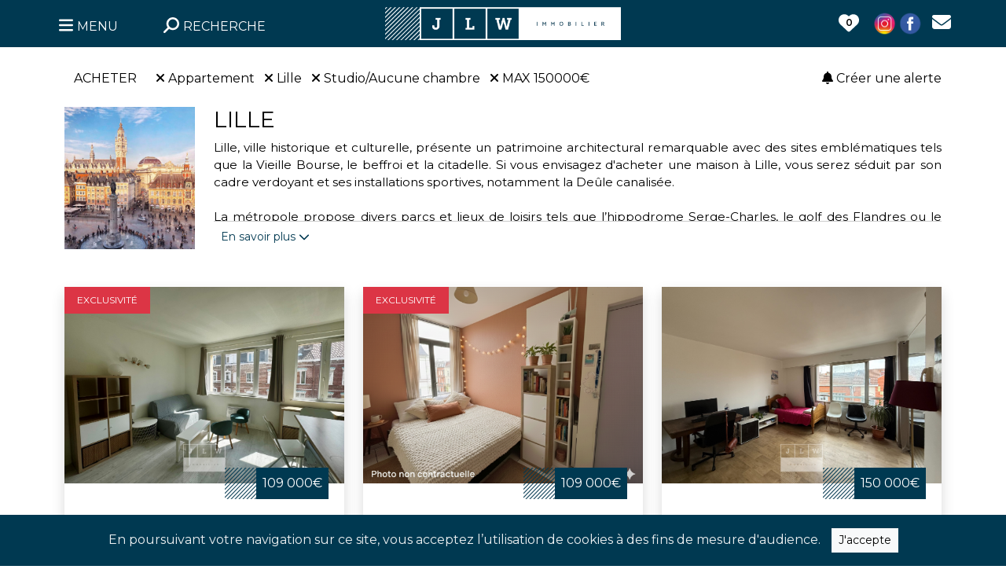

--- FILE ---
content_type: text/html; charset=utf-8
request_url: https://www.jlw-immobilier.fr/acheter/appartement/lille/tous_quartiers/0_chambre/0-150000
body_size: 24095
content:
<!DOCTYPE html>


<!--<html lang="fr" xmlns:og="http://ogp.me/ns#" >-->
<html lang="fr" prefix="og: https://ogp.me/ns#">
<head>
    <meta charset="utf-8">
    <!--<meta http-equiv="X-UA-Compatible" content="IE=edge">-->
    <meta name="viewport" content="width=device-width, initial-scale=1">    
        <title>Acheter un appartement  à lille - JLW Immobilier</title>
    <meta name="description" content="Notre agence immobilière reconnue pour son professionnalisme accompagne les acquéreurs dans leur recherche d'achat d'appartement de prestige sur la métropole lilloise.">
    <meta name="keywords" content="agence immobilière paris, agence immobilière lille, déménager, acheter maison lille, acheter appartement lille, immobilier, déménagement à lille, vendre appartement paris, vendre à paris, chasse immobilière, appartement proche gare, tgv, investissement immobilier">        
    <meta name="robots" content="index, follow, all">
    <meta name="language" content="fr">
        
    
    
    <link rel="apple-touch-icon" sizes="57x57" href="https://www.jlw-immobilier.fr/images/1/icon/apple-icon-57x57.png">
    <link rel="apple-touch-icon" sizes="60x60" href="https://www.jlw-immobilier.fr/images/1/icon/apple-icon-60x60.png">
    <link rel="apple-touch-icon" sizes="72x72" href="https://www.jlw-immobilier.fr/images/1/icon/apple-icon-72x72.png">
    <link rel="apple-touch-icon" sizes="76x76" href="https://www.jlw-immobilier.fr/images/1/icon/apple-icon-76x76.png">
    <link rel="apple-touch-icon" sizes="114x114" href="https://www.jlw-immobilier.fr/images/1/icon/apple-icon-114x114.png">
    <link rel="apple-touch-icon" sizes="120x120" href="https://www.jlw-immobilier.fr/images/1/icon/apple-icon-120x120.png">
    <link rel="apple-touch-icon" sizes="144x144" href="https://www.jlw-immobilier.fr/images/1/icon/apple-icon-144x144.png">
    <link rel="apple-touch-icon" sizes="152x152" href="https://www.jlw-immobilier.fr/images/1/icon/apple-icon-152x152.png">
    <link rel="apple-touch-icon" sizes="180x180" href="https://www.jlw-immobilier.fr/images/1/icon/apple-icon-180x180.png">
    <link rel="icon" type="image/png" sizes="192x192"  href="https://www.jlw-immobilier.fr/images/1/icon/android-icon-192x192.png">
    <link rel="icon" type="image/png" sizes="32x32" href="https://www.jlw-immobilier.fr/images/1/icon/favicon-32x32.png">
    <link rel="icon" type="image/png" sizes="96x96" href="https://www.jlw-immobilier.fr/images/1/icon/favicon-96x96.png">
    <link rel="icon" type="image/png" sizes="16x16" href="https://www.jlw-immobilier.fr/images/1/icon/favicon-16x16.png">
    <!--<link rel="shortcut icon" href="/favicon.ico" type="image/x-icon">-->
    <link rel="shortcut icon" href="https://www.jlw-immobilier.fr/favicon.ico" type="image/x-icon">

    
    <link rel="manifest" href="https://www.jlw-immobilier.fr/images/1/icon/manifest.json">
    <meta name="msapplication-config" content="https://www.jlw-immobilier.fr/images/1/icon/browserconfig.xml">
    <meta name="msapplication-TileColor" content="#ffffff">
    <meta name="msapplication-TileImage" content="https://www.jlw-immobilier.fr/images/1/icon/ms-icon-144x144.png">
    <meta name="theme-color" content="#ffffff">    
    
	<meta property="og:site_name" content="JLW Immobilier"/>
	<meta property="og:type" content="website" />
	<meta property="og:locale" content="fr_FR" />    
    	<meta property="og:url" content="https://www.jlw-immobilier.fr/acheter/appartement/lille/tous_quartiers/0_chambre/0-150000" />    
	<meta property="og:title" content="Acheter un appartement  à lille - JLW Immobilier" /> 
	<meta property="og:description" content="Notre agence immobilière reconnue pour son professionnalisme accompagne les acquéreurs dans leur recherche d'achat d'appartement de prestige sur la métropole lilloise." />
	        <meta property="og:image" content="https://www.jlw-immobilier.fr/images/1/logo-immobilier.png" />
            
    <link rel="preconnect" href="https://fonts.googleapis.com">
    <link rel="preconnect" href="https://fonts.gstatic.com" crossorigin>
    <link href="https://fonts.googleapis.com/css2?family=Montserrat:wght@100;400;600&display=swap" rel="stylesheet">
    
    <link rel="stylesheet" href="https://www.jlw-immobilier.fr/OwlCarousel2-2.3.4/dist/assets/owl.carousel.min.css">
    <link rel="stylesheet" href="https://www.jlw-immobilier.fr/OwlCarousel2-2.3.4/dist/assets/owl.theme.default.min.css">
    
    <link href="https://cdn.jsdelivr.net/npm/bootstrap@5.3.1/dist/css/bootstrap.min.css" rel="stylesheet" integrity="sha384-4bw+/aepP/YC94hEpVNVgiZdgIC5+VKNBQNGCHeKRQN+PtmoHDEXuppvnDJzQIu9" crossorigin="anonymous">
        
    <script defer src="https://www.jlw-immobilier.fr/fontawesome-free-6.4.2-web/js/all.js" ></script>
    <style>
        html,
        body {
            font-family: Montserrat, sans-serif;
            font-size: 16px;
            color: black;            
        }
        .linkcolor0 {
            color: #000000;            
            text-decoration: none;
        }
        .linkcolor0:hover {
            color: #000000;
            text-decoration: none;
            /*font-weight: bold;*/
        }
        .linkcolor1 {
            color: #000000;            
            text-decoration: none;
        }
        .linkcolor1:hover {
            color: #000000;
            text-decoration: none;
            /*font-weight: bold;*/
        }
        .linkcolor2 {
            color: #003951;            
            text-decoration: none;
        }
        .linkcolor2:hover {
            color: #003951;
            text-decoration: none;
            /*font-weight: bold;*/
        }
        .linkcolor3 {
            color: white;            
            text-decoration: none;
        }
        .linkcolor3:hover {
            color: white;
            text-decoration: none;
            /*font-weight: bold;*/
        }
        
        .linkcolor4 {
            color: #003951;            
            text-decoration: none;
        }
        .linkcolor4:hover {
            color: #003951;
            text-decoration: none;
        }
        
        a {
            text-decoration: none;
        }
       
        .hover_img_text, .hover_img_text:hover {         
            text-align: center;                
            z-index: 1000;
            position: absolute;
            top: 50%;
            color: white;
            height: 0px;
            width: 50%;
            left: 75%;
            transform: translate(-50%, -50%);
        }
        @media (min-width: 992px) {                    
            .hover_img_text, .hover_img_text:hover {         
                text-align: center;                
                z-index: 1000;
                position: absolute;
                top: 50%;
                color: white;
                height: 0px;
                width: 100%;
                left: 50%;
                transform: translate(-50%, -50%);
            }        
        }
        
        /* Masquer la flèche du dropdown dans Bootstrap */
        .dropdown-toggle::after {
            display: none;
        }
        /*
        .minheight {
            min-height: px;
        }        
        @media (min-width: 992px) and (max-width: 1199px) {
            
            .fitheight, .fitheight a {                
                font-size: 0.75em; 
            }    
            
            h2 {
               font-size: 1.25em; 
            }
            h3 {
               font-size: 1.1em; 
            }
            h4 {
               font-size: 0.95em; 
            }           
            .minheight {
                min-height: px;                
            }
        }
        @media (min-width: 1200px) and (max-width: 1399px) {           
            .fitheight, .fitheight a {                
                font-size: 0.85em; 
            }    
            
            h2 {
               font-size: 1.5em; 
            }
            h3 {
               font-size: 1.35em; 
            }
            h4 {
               font-size: 1.2em; 
            } 
            .minheight {
                min-height: px;                
            }
        }  
        */
        
        .container_center {
          position: relative;
          text-align: center;
          color: white;
        }        
        .centered {
          position: absolute;
          top: 50%;
          left: 50%;
          transform: translate(-50%, -50%);
        }
        .filter_img {
            filter: brightness(100%);
        }       
        .filter_img:hover {
            filter: brightness(50%);
        }
        
        .filter_img_grey {
            filter: brightness(100%) grayscale(1);
        }       
        .filter_img_grey:hover {
            filter: brightness(50%) grayscale(1);
        } 
                
        .filter_img_grey_nolink {
            filter: grayscale(1);
        }       
       
       
        p {
            font-size: 0.95em;
        }
        
        /* lg */
        @media (min-width: 1800px) {
            .container-lg {
                min-width: 1720px;
            }
           
        }       
        
        .owl-prev {
			width: 50px;
			height: 100%;
			position: absolute;
			top: 0px;
			/*margin-left: -20px;*/
            left: -50px;
			display: block !important;
			border:0px solid black;
			margin: 0px!important;
			color: #ccc !important;
		}
		.owl-next {
			width: 50px;
			height: 100%;
			position: absolute;
			top: 0px;
			right: -50px;
			display: block !important;
			border:0px solid black;
			margin: 0px!important;
			color: #ccc !important;
		}
		.owl-prev:hover,.owl-next:hover {
			background-color: rgba(255,255,255,.2) !important;
			color: #003951 !important;
		}
		.owl-prev:focus,.owl-next:focus,.owl-dot:focus {			
			outline:none;
		}
        
        .panier_action {
            cursor: pointer;
        }        
        .approche {
            letter-spacing: 3px;
        }       
        /*.recherche_btn {
            cursor: pointer;
        }*/
        .titre_1 {
            font-family: Montserrat, sans-serif;
            color: #003951;
                    }
        .titre_2 {
            font-family: Montserrat, sans-serif;
            color: #003951;
                    }
        .titre_3 {
            font-family: Montserrat, sans-serif;
            color: #003951;
                    }
        .titre_accueil {
            font-family: Montserrat, sans-serif;
            color: #003951;
            font-size: 24px;
                    }
        
        
        /* Supprimer les fleches des input type number */
        /* Firefox */
        input[type=number] {
            -moz-appearance: textfield;
        }

        /* Chrome */
        input::-webkit-inner-spin-button,
        input::-webkit-outer-spin-button {
            -webkit-appearance: none;
            margin: 0;
        }

        /* Opéra*/
        input::-o-inner-spin-button,
        input::-o-outer-spin-button {
            -o-appearance: none;
            margin: 0
        }
        .btn-primary {
            background-color: #003951 !important;
            color: white;
            border: 0;
        }
        
        .btn-outline-primary {
            border-color: #003951 !important;
            color: #003951 !important;            
        }
        .btn-outline-primary:hover {
            background-color: #003951 !important;           
            color: white !important;            
        }
        
        
        
            

        
        
        .bg-primary {
            background-color: #003951 !important;
            color: white;
            border: 0;
        }
        
        .nav-link:not(.bg-primary) {         
            background-color: #eeeeee !important;
            color: #003951 !important;      
        }
        .nav-link.active {
            background-color: #ffffff !important;
        }
        
        .nav-link:not(.bg-white):hover {                  
            color: #ffffff !important;      
        }
      
        .border-primary {
            border-color: #003951 !important;
        }
        .border-success {
            border-color: #003951 !important;
        }
        .form-check-input:checked {
            background-color: #003951 !important;
            border-color: #003951 !important;
        }
        
        .dropdown-item:focus {
            background-color: #003951 !important;
        }
        
        /* RGPD */
        .cookiealert {
            position: fixed;
            bottom: 0;
            left: 0;
            width: 100%;
            margin: 0 !important;
            z-index: 999;
            opacity: 0;
            border-radius: 0;
            background: #003951;/* #212327 url("cubes.png"); */
            transform: translateY(100%);
            transition: all 500ms ease-out;
            color: #ecf0f1;
        }
        .cookiealert.show {
            opacity: 1;
            transform: translateY(0%);
            transition-delay: 1000ms;
        }
        .cookiealert a {
            text-decoration: underline
        }
        .cookiealert .acceptcookies {
            margin-left: 10px;
            vertical-align: baseline;
        }
        /* RGPD */
        .grow {
            transition: all .2s ease-in-out;    
        }
        .grow:hover {
            transform: scale(1.05);
            cursor: pointer;
        }
        .panier_float {            
            position: fixed;
           /* top: 25px;*/
            top: 0px;
          /*  right: 15px;*/
            left: 0px;
            z-index: 1055;
        }
        #install-display { /* application service-worker */
            display: none;
            position: fixed;
            bottom: -100px;
            left: 0;
            width: 100%;
            /*background-color: #f1f1f1;*/
            /*padding: 20px;*/
        }
        
        
        .dynamic-background {
            background-repeat: no-repeat;            
            background-size: cover;           
            transition: background-image 1s ease-in-out; 
        }
        /*
        .dynamic-background {
            position: relative;
            width: 100%;
            height: 100%;
            overflow: hidden;
            background-size: cover;
            background-position: center;
            transition: background-image 1s ease-in-out;
        }

        .dynamic-background::before {
            content: '';
            position: absolute;
            top: 0;
            left: 0;
            width: 100%;
            height: 100%;
            background-size: cover;
            background-position: center;
            opacity: 0;
            transition: opacity 1s ease-in-out;
            z-index: 1;
            pointer-events: none;
        }

        .dynamic-background.fade-in::before {
            opacity: 1;
        }
        */

        
        
        
        
        
        
        
        
        
        
        
        
       
        
        #distance::-webkit-slider-thumb {
            background-color: #003951; /* Couleur personnalisée pour le curseur */
          }

          #distance::-moz-range-thumb {
            background-color: #003951; /* Couleur personnalisée pour le curseur (pour les navigateurs Firefox) */
          }

          #distance::-webkit-slider-runnable-track {
            background-color: #eee; /* Couleur personnalisée pour la plage */
             /* height: 15px;*/
          }

          #distance::-moz-range-track {
            background-color: #eee; /* Couleur personnalisée pour la plage (pour les navigateurs Firefox) */
            /*  height: 15px;*/
          }
        
        
        
        /* Personnalisation de la taille et de la couleur de la bordure */
        .input_type_check {
            width: 30px; /* Largeur personnalisée */
            height: 30px; /* Hauteur personnalisée */
            border: 1px solid #003951; /* Couleur de la bordure personnalisée */
        }

        /* Personnalisation de l'aspect en surbrillance au survol */
        .input_type_check:hover {
            border: 1px solid #003951; /* Couleur de la bordure au survol */
        }
        
        
        .accordion-button:not(.collapsed) {            
            background-color: white !important;            
        }
        .accordion-button:focus {           
            box-shadow: none;
        }
        
        
        
    </style>
    <!-- Global site tag (gtag.js) - Google Analytics -->
    <!--
    <script async src="https://www.googletagmanager.com/gtag/js?id=G-J9LY5DVSKY"></script>
    <script>
        window.dataLayer = window.dataLayer || [];
        function gtag(){dataLayer.push(arguments);}
        gtag('js', new Date());

        gtag('config', 'G-J9LY5DVSKY');
    </script>    
    -->
    <!-- Google tag (gtag.js) -->
    
    
    <!-- jlw-immobilier.fr G-64JETLNXS4 -->
    <!-- brique-rouge-immobilier.fr G-L6N2WH1DQQ -->
    <!-- le-lion-immobilier.fr G-J9LY5DVSKY -->    
        <script async src="https://www.googletagmanager.com/gtag/js?id=G-64JETLNXS4"></script> 
    <script>
        window.dataLayer = window.dataLayer || [];
        function gtag(){dataLayer.push(arguments);}
        gtag('js', new Date());

        gtag('config', 'G-64JETLNXS4');
    </script>
</head>
<body>
        <!-- COOKIES RGPD -->
    <div class="alert text-center cookiealert" role="alert" style="z-index: 10001;">
        En poursuivant votre navigation sur ce site, vous acceptez l’utilisation de cookies à des fins de mesure d'audience.
        <button type="button" class="btn btn-light btn-sm acceptcookies rounded-0" aria-label="Close">
            J'accepte
        </button>				
    </div>
    <!-- /COOKIES RGPD -->
    <!-- application service-worker -->
            <div id="install-display" class="text-end mb-0" style="z-index: 10001; "><!-- fixed-bottom -->
            <div class="bg-light float-end border" >
                <button id="install-link" type="button" class="btn btn-light btn-sm rounded-0" aria-label="Close">
                    <img src="https://www.jlw-immobilier.fr/images/1/icon/android-icon-192x192.png" height="40" class="pe-2 pt-1" /> Installer l'application
                </button>
                <button type="button" class="btn btn-light btn-sm rounded-0 pb-3" id="install-display-close" aria-label="Close" >
                    <i class="fas fa-times" ></i>
                </button>
            </div>
        </div>
            <!-- /application service-worker -->
    <div class="brain" style="cursor: wait; display: none; position:fixed; width: 100%; min-height:100vh; background: black; z-index: 2000; opacity: 0; text-align:center"></div>
    <div id="modal_ajax_cancel" style="cursor: wait; display: none; z-index:10003; position: fixed; bottom: 0; right: 30px">
        Patientez...        		
    </div>
    <div id="modal_ajax_wait" class="text-white" style="cursor: wait; text-align: center; height: 100vh; width: 100%; display: none; z-index:10004; position: fixed; top: 0px; background-color: rgb(0,0,0,0.5);">
        <br>
        <br>
        <br>
        <br>
        <br>
        <img src="https://www.jlw-immobilier.fr/images/loading.gif" style="width: 80px;" />
        <br>
        <br>
        ENVOI EN COURS...
    </div>
            
    <header>   
        <div id="header1" style="display: block" class="container-fluid panier_float bg-primary" >
            <div class="container-lg px-0">
                <div class="row justify-content-center justify-content-md-between align-items-center pt-2 pb-1 py-md-2">
                    <div class="col col-lg-4 ps-0 order-1 order-lg-0 pt-2 py-md-0">
                        <div class="row">
                            <div class="col-auto">
                                <div class="dropdown">
                                    <button class="btn btn-lg pb-1 dropdown-toggle text-white" type="button" data-bs-toggle="dropdown" aria-expanded="false">
                                        <i class="fa-solid fa-bars"></i> <span class="fs-6 d-none d-lg-inline">MENU</span>
                                    </button>
                                    <ul class="dropdown-menu" style="font-size: 1.2em;" >
                                        
        <li><a class="dropdown-item py-3" href="/accueil"><i class="fa-solid fa-house"></i> Accueil</a></li>

        <!--<li><a class="dropdown-item" href="/acheter/logement/toutes_villes/tous_quartiers/toutes_chambres/0-0">Acheter</a></li>-->
        <li><a class="dropdown-item py-3" href="/offres"><i class="fa-solid fa-house-user"></i> Nos offres</a></li>
        <!--<li><a class="dropdown-item" href="/louer/logement/toutes_villes/tous_quartiers/toutes_chambres/0-0">Louer</a></li>-->
        <li><a class="dropdown-item py-3" href="/louer/logement/toutes_villes/tous_quartiers/toutes_chambres/0-0"><i class="fa-solid fa-building"></i>&nbsp;&nbsp;Nos locations</a></li>
        
        <li><hr class="dropdown-divider"></li>
        
        <li><a class="dropdown-item py-3" href="/dernieres-ventes"><i class="fa-solid fa-house-circle-check"></i> Dernières ventes</a></li>
        <li><a class="dropdown-item py-3" href="/estimation"><img src="https://www.jlw-immobilier.fr/images/singe_black2.png" height="25"/> Estimation en ligne</a></li>
        <li><a class="dropdown-item py-3" href="/services"><i class="fa-solid fa-house-medical"></i> Nos services</a></li>
        <li><a class="dropdown-item py-3" href="/gestion"><i class="fa-solid fa-person-shelter"></i> Gestion locative</a></li>
        <li><hr class="dropdown-divider"></li>
        <!--<li><a class="dropdown-item py-3" href="#"><i class="fa-solid fa-circle-user"></i> Se connecter</a></li>
        <li><hr class="dropdown-divider"></li>-->
        <li><a class="dropdown-item py-3" href="/contact"><i class="fa-solid fa-envelope"></i> Contact</a></li>
        <!--<li><a class="dropdown-item" href="/honoraires"><i class="fa-solid fa-handshake"></i> Honoraires</a></li>
        <li><a class="dropdown-item" href="/mentions-legales"><i class="fa-solid fa-gavel"></i> Mentions légales</a></li>-->
        <!--<li><hr class="dropdown-divider"></li>
        <li><a class="dropdown-item" href="" target="_blank"><i class="fa-brands fa-instagram"></i> Instagram</a></li>
        <li><a class="dropdown-item" href="" target="_blank"><i class="fa-brands fa-square-facebook"></i> Facebook</a></li>-->
                                        
                                    </ul>
                                </div>
                            </div>
                            <div class="col-auto">  
                                <button class="btn btn-lg pb-1 text-white" id="toogle_recherche" type="button" >
                                    <i class="fa-solid fa-magnifying-glass fa-flip-horizontal"></i> <span class="fs-6">RECHERCHE</span>
                                </button> 
                            </div>
                        </div>
                    </div>                    
                    <div class="col-12 col-lg-4 text-center order-0 order-lg-1">
                        <a href="https://www.jlw-immobilier.fr/accueil">
                            <img src="https://www.jlw-immobilier.fr/images/1/logo-immobilier3.png" alt="Logo - JLW Immobilier" title="Logo - JLW Immobilier" style="max-width: 300px; width: 100%">
                        </a>
                    </div>
                    <div class="col-auto col-lg-4 order-2 order-lg-2 pt-2 py-md-0">
                        <div class="row align-items-center justify-content-end">
                            <div class="col-auto ps-0">
                                <!--<div class="recherche_btn d-inline ps-2">
                                    <img src="/images/paris-lille-immobilier-recherche.png" alt="Rechercher" title="Rechercher">
                                </div>-->  
                                <button type="button" class="btn p-2 border-0 rounded-pill" data-bs-toggle="modal" data-bs-target="#staticBackdrop">                                
                                    <!--<img src="/images/paris-lille-immobilier-heart.png" alt="Votre sélection" title="Votre sélection">-->
                                    <!--<span class="panier badge rounded-pill bg-dark"></span>-->
                                    <span class="fa-layers fa-fw" >
                                        <i class="fa-solid fa-heart" data-fa-transform="grow-10" style="color:white"></i>
                                        <span class="panier fa-layers-text" data-fa-transform="shrink-4 down-0" style="color: black; font-weight: 600">0</span>
                                    </span>
                                </button>
                            </div>
                            <!--<div class="col-auto px-0 d-none d-md-block">
                                <a class='px-0' href='' target='_blank' >
                                    <img src="/images/instagram3.png" alt="Instagram" title="Instagram" width="32">
                                </a>                                
                            </div>-->
                                                            <div class="col-auto px-0 d-none d-md-block">
                                    <a class='px-0' href='https://www.instagram.com/jlw_immobilier/' target='_blank' >
                                        <img src="https://www.jlw-immobilier.fr/images/instagram3.png" alt="Instagram - JLW Immobilier" title="Instagram - JLW Immobilier" width="32">
                                    </a>                                
                                </div>
                                                            <!--<div class="col-auto px-0 d-none d-md-block">
                                <a class='px-0' href='' target='_blank' >
                                    <img src="/images/facebook3.png" alt="Facebook" title="Facebook" width="32">
                                </a>
                            </div>-->
                                                            <div class="col-auto px-0 d-none d-md-block">
                                    <a class='px-0' href='https://www.facebook.com/jlwimmobilier.fr/' target='_blank' >
                                        <img src="https://www.jlw-immobilier.fr/images/facebook3.png" alt="Facebook - JLW Immobilier" title="Facebook - JLW Immobilier" width="32">
                                    </a>
                                </div>
                                                            
                            <div class="col-auto d-none d-md-block" >
                                <a class='linkcolor3 px-0 rounded-0' href='https://www.jlw-immobilier.fr/contact' >
                                    <i style="font-size: 1.5em;" class="fa-solid fa-envelope"></i>
                                </a>                               
                            </div>
                            <!--<div class="col-auto d-none d-md-block" >
                                <a class='linkcolor3 px-0 rounded-0' href='#' >
                                    <img src="/compte_2.png" alt="Se connecter" title="Se connecter" style="max-width: 30px; width: 100%" >
                                </a>                               
                            </div>-->
                        </div>                        
                    </div>
                </div>
            </div>
        </div>
                        <div id="header2" class="container-fluid px-0 " data-ratio="2" style="display: block; background-image: url(https://www.jlw-immobilier.fr/images/1/background_0.jpg); background-repeat: no-repeat; background-position: top center; background-size: cover;" >
                    <div id="header2_1" class="container pb-4 pb-md-5 px-4" style="display: none">
                            
                <div class="row justify-content-between pt-3 pt-md-5">
                    <div class="col-auto col-md px-0">  
                        <div class="dropdown float-start">
                            <button class="btn text-white ps-0 pt-0 border-0 btn-lg pb-1 dropdown-toggle" type="button" data-bs-toggle="dropdown" aria-expanded="false">
                                <i class="fa-solid fa-bars"></i> <span class="fs-6 d-none d-lg-inline">MENU</span>
                            </button>
                            <ul class="dropdown-menu" style="font-size: 1.2em;" >
                                
        <li><a class="dropdown-item py-3" href="/accueil"><i class="fa-solid fa-house"></i> Accueil</a></li>

        <!--<li><a class="dropdown-item" href="/acheter/logement/toutes_villes/tous_quartiers/toutes_chambres/0-0">Acheter</a></li>-->
        <li><a class="dropdown-item py-3" href="/offres"><i class="fa-solid fa-house-user"></i> Nos offres</a></li>
        <!--<li><a class="dropdown-item" href="/louer/logement/toutes_villes/tous_quartiers/toutes_chambres/0-0">Louer</a></li>-->
        <li><a class="dropdown-item py-3" href="/louer/logement/toutes_villes/tous_quartiers/toutes_chambres/0-0"><i class="fa-solid fa-building"></i>&nbsp;&nbsp;Nos locations</a></li>
        
        <li><hr class="dropdown-divider"></li>
        
        <li><a class="dropdown-item py-3" href="/dernieres-ventes"><i class="fa-solid fa-house-circle-check"></i> Dernières ventes</a></li>
        <li><a class="dropdown-item py-3" href="/estimation"><img src="https://www.jlw-immobilier.fr/images/singe_black2.png" height="25"/> Estimation en ligne</a></li>
        <li><a class="dropdown-item py-3" href="/services"><i class="fa-solid fa-house-medical"></i> Nos services</a></li>
        <li><a class="dropdown-item py-3" href="/gestion"><i class="fa-solid fa-person-shelter"></i> Gestion locative</a></li>
        <li><hr class="dropdown-divider"></li>
        <!--<li><a class="dropdown-item py-3" href="#"><i class="fa-solid fa-circle-user"></i> Se connecter</a></li>
        <li><hr class="dropdown-divider"></li>-->
        <li><a class="dropdown-item py-3" href="/contact"><i class="fa-solid fa-envelope"></i> Contact</a></li>
        <!--<li><a class="dropdown-item" href="/honoraires"><i class="fa-solid fa-handshake"></i> Honoraires</a></li>
        <li><a class="dropdown-item" href="/mentions-legales"><i class="fa-solid fa-gavel"></i> Mentions légales</a></li>-->
        <!--<li><hr class="dropdown-divider"></li>
        <li><a class="dropdown-item" href="" target="_blank"><i class="fa-brands fa-instagram"></i> Instagram</a></li>
        <li><a class="dropdown-item" href="" target="_blank"><i class="fa-brands fa-square-facebook"></i> Facebook</a></li>-->
                            </ul>
                        </div>
                        <button class="btn btn-lg p-0 ps-3 ps-md-4 text-white" id="toogle_recherche2" type="button" >
                            <i class="fa-solid fa-magnifying-glass fa-flip-horizontal"></i><span class="fs-6 d-none d-md-inline"> RECHERCHE</span>
                        </button> 
                    </div>
                    <!-- XS -->
                    <div class="d-block d-md-none col text-center ps-0 pe-5 pb-0 ">
                        <a href="https://www.jlw-immobilier.fr/accueil">
                            <img src="https://www.jlw-immobilier.fr/images/1/logo-immobilier3.png" alt="Logo - JLW Immobilier" title="Logo - JLW Immobilier" style="max-width: 240px; width: 100%">
                        </a>                   
                    </div>
                    <!-- >=MD -->
                    <div class="d-none d-md-block col-md-3 col-lg-2 col-xl-2 col-xxl-2 text-center px-md-0 pb-md-3 ">
                        <a href="https://www.jlw-immobilier.fr/accueil">
                            <img src="https://www.jlw-immobilier.fr/images/1/logo-immobilier2.png" alt="Logo - JLW Immobilier" title="Logo - JLW Immobilier" style="max-width: 150px; width: 100%">
                        </a>                   
                    </div>
                    <div class="col-auto col-md text-end pt-0 px-0">
                         <div class="row align-items-center justify-content-end">
                            <div class="col-auto ps-0">                                
                                <button id="panier" type="button" class="btn p-2 pt-1 pt-md-2 border-0 rounded-pill" data-bs-toggle="modal" data-bs-target="#staticBackdrop">
                                    <span class="fa-layers fa-fw" >
                                        <i class="fa-solid fa-heart text-white" data-fa-transform="grow-13" ></i>
                                        <span class="panier fa-layers-text text-dark" data-fa-transform="shrink-0 down-0" style="font-size: 0.8em">0</span>
                                    </span>
                                </button>
                            </div>
                            
                                                            <div class="col-auto px-0 d-none d-md-block">
                                    <a class='px-0' href='https://www.instagram.com/jlw_immobilier/' target='_blank' >
                                        <img src="https://www.jlw-immobilier.fr/images/instagram.png" alt="Instagram - JLW Immobilier" title="Instagram - JLW Immobilier" width="32">
                                    </a>
                                </div>
                                                            
                                                            <div class="col-auto px-0 d-none d-md-block">
                                    <a class='px-0' href='https://www.facebook.com/jlwimmobilier.fr/' target='_blank' >
                                        <img src="https://www.jlw-immobilier.fr/images/facebook.png" alt="Facebook - JLW Immobilier" title="Facebook - JLW Immobilier" width="32">
                                    </a>
                                </div>
                                                             
                            <div class="col-auto d-none d-md-block" >
                                <a class='text-white px-0 rounded-0' href='https://www.jlw-immobilier.fr/contact' >
                                    <i style="font-size: 1.5em;" class="fa-solid fa-envelope"></i>
                                </a>                               
                            </div>
                            <!--<div class="col-auto d-none d-md-block" >
                                <a class='linkcolor3 px-0 rounded-0' href='#' >
                                    <img src="/compte_2.png" alt="Se connecter" title="Se connecter" style="height: 36px" >
                                </a>                               
                            </div>-->
                        </div>                        
                    </div>
                    <!--
                    <div class="col-3 text-end pt-0 ps-0 pe-0 pe-lg-3">                           
                        <div class="recherche_btn d-none d-lg-inline">
                            <img src="/images/paris-lille-immobilier-recherche.png" alt="Rechercher" title="Rechercher"> RECHERCHER
                        </div>                           
                        
                    </div>-->
                </div>
                                
                
            </div>
                                <div id="header2_2" class="container" style="display: none;" >
                                    <div class='row pt-5 mt-5 mb-5 mb-md-0'></div>                        
                                        <div id="search_engine" class="row justify-content-center align-items-end">
                    <div class="col-12 col-sm-11 col-lg-9 col-xl-8">
                        <nav>
                            <div class="nav nav-tabs fs-6" id="nav-tab" role="tablist">
                                <button class="nav-link px-2 px-md-3 border border-bottom-0 rounded-0 bg-white me-1 me-md-2 active" id="nav-acheter-tab" data-zone="acheter" data-bs-toggle="tab" data-bs-target="#nav-acheter" type="button" role="tab" aria-controls="nav-acheter" aria-selected="true">Acheter</button>
                                <button class="nav-link px-2 px-md-3 border border-bottom-0 rounded-0 bg-white mx-1 mx-md-2 " id="nav-louer-tab" data-zone="louer" data-bs-toggle="tab" data-bs-target="#nav-louer" type="button" role="tab" aria-controls="nav-louer" aria-selected="false">Louer</button>
                                <!--<button class="nav-link px-2 px-md-3 rounded-0 bg-primary mx-1 mx-md-2 mb-2 btn-lg" id="nav-contact-tab" data-bs-toggle="tab" data-bs-target="#nav-contact" type="button" role="tab" aria-controls="nav-contact" aria-selected="false">Vendre</button>-->
                                <a href="https://www.jlw-immobilier.fr/estimation" class=" px-2 px-md-3 rounded-0 btn btn-primary mx-1 mx-md-2 mb-2" >Estimer</a>
                                <!--<button class="nav-link px-2 px-md-3 rounded-0 bg-primary mx-1 mx-md-2 mb-2 btn-lg" id="nav-disabled-tab" data-bs-toggle="tab" data-bs-target="#nav-disabled" type="button" role="tab" aria-controls="nav-disabled" aria-selected="false">Faire gérer</button>-->
                                                                        <a href="https://www.jlw-immobilier.fr/gestion" class=" px-2 px-md-3 rounded-0 btn btn-primary mx-1 mx-md-2 mb-2" >Gérer</a>
                                                                            <div class="d-none d-md-block ms-auto align-self-end bg-primary border-bottom-0 pt-2 px-2" style="height: 40px; position: relative; top: 0px; border-top-left-radius: 10px; border-top-right-radius: 10px" >                                          
                                        <div class="form-check form-switch" >
                                            <input class="form-check-input toggle_map" type="checkbox" role="switch" id="toggle_map1"  style="cursor: pointer;" >
                                            <label class="form-check-label" for="toggle_map1" style="cursor: pointer;" >Carte <span style="color: grey; font-size: .8em"></span></label><!-- <i class="fa-solid fa-globe"></i> -->
                                        </div>
                                    </div>                                    
                                                                </div>
                        </nav>                                
                        <div class="tab-content shadow-sm bg-white border border-top-0" style="border-bottom-left-radius: 10px; border-bottom-right-radius: 10px;" id="nav-tabContent">
                            <div class="tab-pane fade text-center show active" id="nav-acheter" role="tabpanel" aria-labelledby="nav-acheter-tab" tabindex="0">
                                    <!--
                                    <div class="py-1">
                                        <h4 class="py-4 mb-0" id="nb_biens_s" ></h4>
                                    </div>
                                    -->
                                
                                    <!--<div id="recherche" class="container-fluid fixed-top bg-white border-bottom border-dark" style="display: none; z-index: 1056;">
                                        <div class="container py-5">
                                            <div class="row">
                                                <div class="col text-end p-3">
                                                    <button id="recherche_close" type="button" class="btn-close" aria-label="Fermer"></button>
                                                </div>
                                            </div>-->
                                            <form method="post" id="form_recherche" action="">
                                                <!--<div class="row text-center pb-5" id="recherche_zone">                       
                                                    <div class="col-6 col-lg">
                                                        <input type="radio" class="btn-check" name="input_zone" id="input_zone_vente" value="acheter" autocomplete="off" >
                                                        <label class="btn fw-bold fs-3 w-100 rounded-0" id="input_zone_vente_label" for="input_zone_vente" >VENTE</label>
                                                    </div>
                                                    <div class="col-6 col-lg">
                                                        <input type="radio" class="btn-check" name="input_zone" id="input_zone_location" value="louer" autocomplete="off" >
                                                        <label class="btn fw-bold fs-3 w-100 rounded-0" id="input_zone_location_label" for="input_zone_location" >LOCATION</label>
                                                    </div>
                                                </div>-->
                                                                                                    <!--<div class="d-block d-md-none text-end form-switch pt-3 ps-0 pe-3" >-->
                                                    <div class="d-block d-md-none text-end form-switch pt-3 ps-0 pe-3" >                                                        
                                                        <input class="form-check-input toggle_map" type="checkbox" role="switch" id="toggle_map2"  style="cursor: pointer;" >
                                                        <label class="form-check-label" for="toggle_map2" style="cursor: pointer;" ><i class="fa-solid fa-globe"></i> Carte <span style="color: grey; font-size: .8em"></span></label>                                                                               
                                                    </div>                          
                                                                                                    <div class="row px-3 pt-1 pt-md-3 justify-content-center" id="map_display" style="display: none;" >
                                                                                                                <div class="col-12 col-md" style="height: 300px;" >                                                            
                                                                <iframe id='result_map_map' style='border:0;' src='' width='100%' height='100%' frameborder='0' border=0 ></iframe>                    
                                                            </div>
                                                                                                        </div>
                                                <div class="row px-3 pt-3 justify-content-center" id="recherche_parameter" >
                                                    <div class="col-12 col-md" id="input_ville_display" style="" >                        
                                                        <div class="mb-2">
                                                            <select class="form-select border-primary rounded-0 " aria-label="Ville" name="input_ville" id="input_ville">
                                                                <option value="toutes_villes">Ville</option>
                                                            </select>
                                                        </div>
                                                    </div>
                                                    <div class="col-12 col-md" id="input_secteur_display" style="display: none;">                        
                                                        <div class="mb-2">
                                                            <select class="form-select border-primary rounded-0 " aria-label="Secteur" name="input_secteur" id="input_secteur">
                                                            </select>
                                                        </div>
                                                    </div>
                                                    <!--<div class="col-12 col-lg-4">
                                                        <div class="mb-2">
                                                            <select class="form-select border-0 form-select-lg" aria-label="Type de bien" name="input_type" id="input_type">
                                                            </select>
                                                        </div>
                                                    </div>-->

                                                    <div class="col-12 col-md">                        
                                                        <div class="mb-2">
                                                            <select class="form-select border-primary rounded-0 " aria-label="Chambre" name="input_chambre" id="input_chambre">
                                                                <option value="toutes_chambres">Chambres</option>
                                                            </select>
                                                        </div>                               
                                                    </div>
                                                    <div class="col-12 col-md">
                                                        <!--<div class="mb-2">
                                                            <input name="input_budget_max" id="input_budget_max" type="number" pattern="[0-9]{10}" class="form-control border-primary rounded-0 " placeholder="Budget maximum" autocomplete="nope" value="">
                                                        </div>-->
                                                        <div class="input-group mb-2">
                                                            <input name="input_budget_max" id="input_budget_max" type="number" pattern="[0-9]{10}" class="form-control border-primary rounded-0 " placeholder="Budget maximum" autocomplete="nope" value="150000">
                                                            <button class="btn btn-outline-primary rounded-0" type="button" id="input_budget_max_ok">OK</button>
                                                        </div>
                                                    </div>                           
                                                    
                                                    <div class="col-12 text-start pb-0" id="input_distance" style="" ></div>
                                                    
                                                    <!--
                                                    <div class="col-12 pt-2" id="input_type">             
                                                    </div>
                                                    -->
                                                    <div class="col-12 pt-2" id="input_type2">             
                                                    </div>
                                                    
                                                    <!--<div class="col-12 col-lg-4">
                                                        <div class="mb-2">
                                                            <input name="input_budget_min" id="input_budget_min" type="number" pattern="[0-9]{10}" class="form-control border-0 form-control-lg" placeholder="Budget minimum" autocomplete="nope" value="">
                                                        </div>                               
                                                    </div>-->
                                                                                                            <div class="col-12" id="reference_display" style="display: none;"  >
                                                            <div class="row justify-content-center" >
                                                                <!--<div class="col-auto py-3" id="reference_display" style="display: ;">-->
                                                                <div class="col-auto py-3"  >
                                                                    <div class="input-group">
                                                                        <input name="reference" id="reference" type="text" class="form-control border-primary rounded-0 " placeholder="Référence" autocomplete="nope" value="">
                                                                        <button class="btn btn-outline-primary rounded-0" type="button" id="reference_ok">OK</button>
                                                                    </div>                                           
                                                                </div>
                                                            </div>
                                                        </div>             
                                                                                                            
                                                    <!--<div class="col-12 text-center pb-4" style="position: relative; top: 48px;">-->
                                                    <div class="order-0 order-md-0 col-6 col-md-3 text-center pb-2 px-0">
                                                        <div class="" id="input_type" ></div>
                                                    </div>
                                                    <div class="order-2 order-md-1 col-12 col-md-6 text-center pt-3 px-0" style="height: 40px;">
                                                        <button type="submit" class="btn btn-primary btn-lg rounded-0 fs-6 approche input_submit" name="form_recherche_submit" id="form_recherche_submit" value="submit"><i class="fa-solid fa-magnifying-glass fa-flip-horizontal fa-lg"></i> Afficher <span id="nb_biens_s" >0 bien</span> </button>
                                                    </div> 
                                                    <div class="order-1 order-md-2 pt-1 col-6 col-md-3 text-center pt-1 px-0">
                                                        <div class="" id="input_alerte" style="display: none;" ></div>
                                                    </div>
                                                </div>
                                                <!--<input type="hidden" name="input_zone" id="input_zone" value="acheter" >-->
                                                <!--<input type="text" name="type_check" id="type_check" value="" >-->
                                            </form>
                                        <!--</div>
                                    </div>-->
                                
                            </div>
                            <div class="tab-pane fade text-center" id="nav-louer" role="tabpanel" aria-labelledby="nav-louer-tab" tabindex="0">
                            </div>                           
                        </div>
                    </div>
                </div>
                <div class="row justify-content-center text-uppercase text-center text-white py-4">
                    <div class="col-12"></div>
                </div>
            </div>
        </div>             
        <div id="calage" class="py-5 pb-md-3" style="display: block" ></div>
    </header>
    <div id="header_end" class="container"></div>
    
        
    <div id="scrollup" class="p-3" style="position: fixed; cursor: pointer; bottom: 27px; right: 27px; z-index: 1055"><img src="https://www.jlw-immobilier.fr/images/1/chevron2.png" width="60" /></div>            <div class="container py-4 mb-5" >
                                    <div class='float-end' id='mail_action_alerte' style="cursor: pointer" data-recherche="acheter/appartement/lille/tous_quartiers/0_chambre/0-150000">
                        <i class="fa-solid fa-bell"></i><span class="d-none d-md-inline"> Créer une alerte</span>
                    </div>
                    
            <div class="row pb-4" itemscope="" itemtype="https://schema.org/BreadcrumbList">            
                <div class='col-auto' itemprop="itemListElement" itemscope="" itemtype="https://schema.org/ListItem" >
                    <a class="linkcolor0" itemprop="item" href="https://www.jlw-immobilier.fr/acheter/logement/toutes_villes/tous_quartiers/toutes_chambres/0-0"><span itemprop="name">ACHETER</span></a>
                    <meta itemprop="position" content="1">
                </div>
                                        <div class='col-auto pe-0' itemprop="itemListElement" itemscope="" itemtype="https://schema.org/ListItem" >
                            <a class="linkcolor0" itemprop="item" href="https://www.jlw-immobilier.fr/acheter/logement/lille/tous_quartiers/0_chambre/0-150000"><i class='fas fa-times'></i> <span itemprop="name">Appartement</span></a>
                            <meta itemprop="position" content="2">
                        </div>
                                                            <div class='col-auto pe-0' itemprop="itemListElement" itemscope="" itemtype="https://schema.org/ListItem" >
                        <a class="linkcolor0" itemprop="item" href="https://www.jlw-immobilier.fr/acheter/appartement/toutes_villes/tous_quartiers/0_chambre/0-150000"><i class='fas fa-times'></i> <span itemprop="name">Lille</span></a>
                        <meta itemprop="position" content="3">
                    </div>
                                                                                        <div class='col-auto pe-0' itemprop="itemListElement" itemscope="" itemtype="https://schema.org/ListItem" >
                        <!--<a class="linkcolor0" itemprop="item" href=""><i class='fas fa-times'></i> <span itemprop="name"></span></a>-->
                        <a class="linkcolor0" itemprop="item" href="https://www.jlw-immobilier.fr/acheter/appartement/lille/tous_quartiers/toutes_chambres/0-150000"><i class='fas fa-times'></i> <span itemprop="name">Studio/Aucune chambre</span></a>
                        <meta itemprop="position" content="6">
                    </div>
                                                        <div class='col-auto pe-0' itemprop="itemListElement" itemscope="" itemtype="https://schema.org/ListItem" >
                        <a class="linkcolor0" itemprop="item" href="https://www.jlw-immobilier.fr/acheter/appartement/lille/tous_quartiers/0_chambre/0-0"><i class='fas fa-times'></i> <span itemprop="name">MAX 150000€</span></a>
                        <meta itemprop="position" content="7">
                    </div>
                                                </div> 













                                          
                <div class="row" id="result_biens" >
            <div class='col-12'>
                <div class='row pb-5'>
                    <div class='col-12 col-md-4 col-lg-3 col-xl-2 pb-3 pb-md-0' >
                        <div class='' style='height: 100%; min-height: 180px; background-image: url(https://www.jlw-immobilier.fr/images/villes/lille.jpg); background-repeat: no-repeat; background-position: top center; background-size: cover;' ></div>
                    </div>
                    <div class='col-12 col-md-8 col-lg-9 col-xl-10' >
                        <h3 class='text-uppercase text-start'>lille</h3>
                        <p id='cp_description' class='mb-1' style='height: 105px; overflow: hidden; border-bottom: 1px solid #ccc; text-align: justify;' >
                            Lille, ville historique et culturelle, présente un patrimoine architectural remarquable avec des sites emblématiques tels que la Vieille Bourse, le beffroi et la citadelle. Si vous envisagez d'acheter une maison à Lille, vous serez séduit par son cadre verdoyant et ses installations sportives, notamment la Deûle canalisée.
<br><br>
La métropole propose divers parcs et lieux de loisirs tels que l’hippodrome Serge-Charles, le golf des Flandres ou le parc de la Citadelle. Pour les amateurs de sports, Lille offre une diversité de clubs tels que le rugby, le volley-ball et le handball. Cette ville dynamique fait partie de la Métropole européenne de Lille, offrant un accès aisé aux services et aux transports urbains pour ceux qui souhaitent acheter sur Lille.
<br><br>
Engagée dans des actions environnementales, de santé, d'éducation et de culture, Lille soutient des causes telles que l'association “Mon bonnet rose” pour les femmes atteintes d'un cancer du sein et l'opération de broyage mobile pour valoriser les déchets verts.
<br><br>
Festive et conviviale, la ville propose tout au long de l'année des animations telles que la Braderie de Lille, la nuit des bibliothèques, le concert pour l’école Vanoverschelde et la semaine bleue dédiée aux aînés. Avec son riche réseau d'infrastructures culturelles et sportives, comprenant le Palais des Beaux-Arts, le Grand Palais, le conservatoire communal et l’école Jeannine-Manuel, Lille offre un cadre idéal pour ceux cherchant une maison à vendre dans une ville dynamique et bienveillante.
                        </p>
                        <button id='ensavoirplus' class='btn btn-link linkcolor2 btn-sm pe-0' >En savoir plus <i class='fa-solid fa-chevron-down'></i></button>
                    </div>
                </div>
            </div><div class='col-12 col-md-6 col-lg-4 col-xl-4 px-4' > <script type="application/ld+json"> { "@context": "https://schema.org/", "@type": "Product", "name": "LILLE MOULINS - Studio de 21m² avec parking LILLE 59000, prix 109 000€ (HAI) - JLW Immobilier", "url":"https://www.jlw-immobilier.fr/vente/appartement/lille-moulins-studio-de-21m-avec-parking_30821", "image": ["https://www.jlw-immobilier.fr/images/biens/C/30821/00_695cd51e907e2.jpg"], "description": "Situé à proximité immédiate du métro de la faculté de droit, ce studio, au 2ᵉ étage d’une copropriété bien entretenue, se compose d’un séjour, d’un coin cuisine, d’un bureau et d’une salle de bains. Cet appartement lumineux dispose également d’une place de parking.", "offers": { "@type": "Offer", "priceCurrency": "EUR", "price": "109000", "availability": "https://schema.org/InStock", "seller": { "@type": "Organization", "name": "JLW Immobilier" } } } </script>
        <div class='row shadow mb-4 grow bg-white'>
        <div class='col-12 px-0 position-relative' >
            <a class='linkcolor2' href='https://www.jlw-immobilier.fr/vente/appartement/lille-moulins-studio-de-21m-avec-parking_30821' >                 
                    <span class='position-absolute top-0 start-0 text-white px-3 py-2' style='font-size: 0.75em; background-color: #dc3545;' >
                        EXCLUSIVITÉ
                    </span>
                <div class='gyroBackground' data-ratio='1.3333333333333' style='height: 250px; background-image: url(https://www.jlw-immobilier.fr/images/biens/C/30821/00_695cd51e907e2.jpg); background-position: center; background-repeat: no-repeat; background-size: cover;' title='Lille moulins  studio de 21m avec parking' ></div>
                <div  style='position: relative; bottom: 20px; right: 20px;' >
                    <div class='float-end px-2 py-2 ' style='background-color: #003951; color: white;'>
                        109 000€
                    </div>                   
                    <div class='float-end'>
                        <img src='https://www.jlw-immobilier.fr/images/1/rayures.png' title='JLW Immobilier' alt='JLW Immobilier' style='' />
                    </div>                       
                </div>
            </a>
        </div>
        <div class='col-12 px-4' >
            <a class='linkcolor2' href='https://www.jlw-immobilier.fr/vente/appartement/lille-moulins-studio-de-21m-avec-parking_30821' >
                <div class='titre_1 fs-6'>LILLE</div>
                <div class='titre_1' style='font-size: 0.8em' >Moulins</div>
                        <div class='pt-2' >Appartement<span style='color: lightgrey'> | </span>Studio</div>
            </a>
        </div>
        <div class='col-12 px-4 pt-3' >
        
            <div class='float-end' >
        <span class='panier_action panier_30821' data-panier='30821' data-switch='off' >
            <img src='https://www.jlw-immobilier.fr/images/paris-lille-immobilier-heart.png' alt='Ajouter ce bien à ma sélection - JLW Immobilier' title='Ajouter ce bien à ma sélection - JLW Immobilier'>
        </span>
        </div>
            <a class='linkcolor2' href='https://www.jlw-immobilier.fr/vente/appartement/lille-moulins-studio-de-21m-avec-parking_30821' ><p style='font-size: 0.75em' class='pt-2 text-secondary'>Réf. ASOL</p></a>
        </div>
    </div>
</div><div class='col-12 col-md-6 col-lg-4 col-xl-4 px-4' > <script type="application/ld+json"> { "@context": "https://schema.org/", "@type": "Product", "name": "Studio 25 m² à Lille St-Michel – Proche métro LILLE 59000, prix 109 000€ (HAI) - JLW Immobilier", "url":"https://www.jlw-immobilier.fr/vente/appartement/studio-25-m-lille-st-michel-proche-metro_30276", "image": ["https://www.jlw-immobilier.fr/images/biens/C/30276/00_6964d1c3e968a.jpg"], "description": "Situé à Lille, à deux pas du métro et de toutes les commodités, ce studio de 25 m² offre un séjour lumineux avec coin nuit, une cuisine fonctionnelle ainsi qu’une salle de bains. Quelques travaux de rafraîchissement sont à prévoir. Le bien est vendu loué, avec un locataire en place depuis le 15/04/2019. ", "offers": { "@type": "Offer", "priceCurrency": "EUR", "price": "109000", "availability": "https://schema.org/InStock", "seller": { "@type": "Organization", "name": "JLW Immobilier" } } } </script>
        <div class='row shadow mb-4 grow bg-white'>
        <div class='col-12 px-0 position-relative' >
            <a class='linkcolor2' href='https://www.jlw-immobilier.fr/vente/appartement/studio-25-m-lille-st-michel-proche-metro_30276' >                 
                    <span class='position-absolute top-0 start-0 text-white px-3 py-2' style='font-size: 0.75em; background-color: #dc3545;' >
                        EXCLUSIVITÉ
                    </span>
                <div class='gyroBackground' data-ratio='1.3703703703704' style='height: 250px; background-image: url(https://www.jlw-immobilier.fr/images/biens/C/30276/00_6964d1c3e968a.jpg); background-position: center; background-repeat: no-repeat; background-size: cover;' title='Studio 25 m  lille st michel proche metro' ></div>
                <div  style='position: relative; bottom: 20px; right: 20px;' >
                    <div class='float-end px-2 py-2 ' style='background-color: #003951; color: white;'>
                        109 000€
                    </div>                   
                    <div class='float-end'>
                        <img src='https://www.jlw-immobilier.fr/images/1/rayures.png' title='JLW Immobilier' alt='JLW Immobilier' style='' />
                    </div>                       
                </div>
            </a>
        </div>
        <div class='col-12 px-4' >
            <a class='linkcolor2' href='https://www.jlw-immobilier.fr/vente/appartement/studio-25-m-lille-st-michel-proche-metro_30276' >
                <div class='titre_1 fs-6'>LILLE</div>
                <div class='titre_1' style='font-size: 0.8em' >Republique saint michel</div>
                        <div class='pt-2' >Appartement<span style='color: lightgrey'> | </span>Studio</div>
            </a>
        </div>
        <div class='col-12 px-4 pt-3' >
        
            <div class='float-end' >
        <span class='panier_action panier_30276' data-panier='30276' data-switch='off' >
            <img src='https://www.jlw-immobilier.fr/images/paris-lille-immobilier-heart.png' alt='Ajouter ce bien à ma sélection - JLW Immobilier' title='Ajouter ce bien à ma sélection - JLW Immobilier'>
        </span>
        </div>
            <a class='linkcolor2' href='https://www.jlw-immobilier.fr/vente/appartement/studio-25-m-lille-st-michel-proche-metro_30276' ><p style='font-size: 0.75em' class='pt-2 text-secondary'>Réf. ARTM</p></a>
        </div>
    </div>
</div><div class='col-12 col-md-6 col-lg-4 col-xl-4 px-4' > <script type="application/ld+json"> { "@context": "https://schema.org/", "@type": "Product", "name": "Studio + parking Gambetta LILLE 59000, prix 150 000€ (HAI) - JLW Immobilier", "url":"https://www.jlw-immobilier.fr/vente/appartement/studio-parking-gambetta_29775", "image": ["https://www.jlw-immobilier.fr/images/biens/B/29775/00_68e641aa1c7fe.jpg"], "description": "Venez découvrir ce grand studio de 35,2m² situé rue Gambetta. L&#039;appartement se compose d&#039;une entrée, d&#039;un cellier, d&#039;un grand espace de vie, d&#039;une cuisine et d&#039;une salle de bain. Une place de parking et une cave complète ce bien Vendu loué", "offers": { "@type": "Offer", "priceCurrency": "EUR", "price": "150000", "availability": "https://schema.org/InStock", "seller": { "@type": "Organization", "name": "JLW Immobilier" } } } </script>
        <div class='row shadow mb-4 grow bg-white'>
        <div class='col-12 px-0 position-relative' >
            <a class='linkcolor2' href='https://www.jlw-immobilier.fr/vente/appartement/studio-parking-gambetta_29775' >
                <div class='gyroBackground' data-ratio='1.3333333333333' style='height: 250px; background-image: url(https://www.jlw-immobilier.fr/images/biens/B/29775/00_68e641aa1c7fe.jpg); background-position: center; background-repeat: no-repeat; background-size: cover;' title='Studio   parking gambetta' ></div>
                <div  style='position: relative; bottom: 20px; right: 20px;' >
                    <div class='float-end px-2 py-2 ' style='background-color: #003951; color: white;'>
                        150 000€
                    </div>                   
                    <div class='float-end'>
                        <img src='https://www.jlw-immobilier.fr/images/1/rayures.png' title='JLW Immobilier' alt='JLW Immobilier' style='' />
                    </div>                       
                </div>
            </a>
        </div>
        <div class='col-12 px-4' >
            <a class='linkcolor2' href='https://www.jlw-immobilier.fr/vente/appartement/studio-parking-gambetta_29775' >
                <div class='titre_1 fs-6'>LILLE</div>
                <div class='titre_1' style='font-size: 0.8em' >Wazemmes gambetta</div>
                        <div class='pt-2' >Appartement<span style='color: lightgrey'> | </span>Studio</div>
            </a>
        </div>
        <div class='col-12 px-4 pt-3' >
        
            <div class='float-end' >
        <span class='panier_action panier_29775' data-panier='29775' data-switch='off' >
            <img src='https://www.jlw-immobilier.fr/images/paris-lille-immobilier-heart.png' alt='Ajouter ce bien à ma sélection - JLW Immobilier' title='Ajouter ce bien à ma sélection - JLW Immobilier'>
        </span>
        </div>
            <a class='linkcolor2' href='https://www.jlw-immobilier.fr/vente/appartement/studio-parking-gambetta_29775' ><p style='font-size: 0.75em' class='pt-2 text-secondary'>Réf. ARAF</p></a>
        </div>
    </div>
</div><div class='col-12 col-md-6 col-lg-4 col-xl-4 px-4' > <script type="application/ld+json"> { "@context": "https://schema.org/", "@type": "Product", "name": "Studio saint michel LILLE 59000, prix 107 000€ (HAI) - JLW Immobilier", "url":"https://www.jlw-immobilier.fr/vente/appartement/studio-saint-michel_29387", "image": ["https://www.jlw-immobilier.fr/images/biens/B/29387/00_687fb382cc375.jpg"], "description": "Venez découvrir ce joli studio avec mezzanine, situé derrière l&#039;église Saint Michel. L&#039;appartement se compose d&#039;une entrée, d&#039;une pièce à vivre très lumineuse avec kitchenette, d&#039;un espace nuit en mezzanine et d&#039;une salle de douche. Prévoir quelques travaux de rafraichissement. Idéal étudiant ou investissement.", "offers": { "@type": "Offer", "priceCurrency": "EUR", "price": "107000", "availability": "https://schema.org/InStock", "seller": { "@type": "Organization", "name": "JLW Immobilier" } } } </script>
        <div class='row shadow mb-4 grow bg-white'>
        <div class='col-12 px-0 position-relative' >
            <a class='linkcolor2' href='https://www.jlw-immobilier.fr/vente/appartement/studio-saint-michel_29387' >
                <div class='gyroBackground' data-ratio='1.3333333333333' style='height: 250px; background-image: url(https://www.jlw-immobilier.fr/images/biens/B/29387/00_687fb382cc375.jpg); background-position: center; background-repeat: no-repeat; background-size: cover;' title='Studio saint michel' ></div>
                <div  style='position: relative; bottom: 20px; right: 20px;' >
                    <div class='float-end px-2 py-2 ' style='background-color: #003951; color: white;'>
                        107 000€
                    </div>                   
                    <div class='float-end'>
                        <img src='https://www.jlw-immobilier.fr/images/1/rayures.png' title='JLW Immobilier' alt='JLW Immobilier' style='' />
                    </div>                       
                </div>
            </a>
        </div>
        <div class='col-12 px-4' >
            <a class='linkcolor2' href='https://www.jlw-immobilier.fr/vente/appartement/studio-saint-michel_29387' >
                <div class='titre_1 fs-6'>LILLE</div>
                <div class='titre_1' style='font-size: 0.8em' >Republique saint michel</div>
                        <div class='pt-2' >Appartement<span style='color: lightgrey'> | </span>Studio</div>
            </a>
        </div>
        <div class='col-12 px-4 pt-3' >
        
            <div class='float-end' >
        <span class='panier_action panier_29387' data-panier='29387' data-switch='off' >
            <img src='https://www.jlw-immobilier.fr/images/paris-lille-immobilier-heart.png' alt='Ajouter ce bien à ma sélection - JLW Immobilier' title='Ajouter ce bien à ma sélection - JLW Immobilier'>
        </span>
        </div>
            <a class='linkcolor2' href='https://www.jlw-immobilier.fr/vente/appartement/studio-saint-michel_29387' ><p style='font-size: 0.75em' class='pt-2 text-secondary'>Réf. AQLH</p></a>
        </div>
    </div>
</div><div class='col-12 col-md-6 col-lg-4 col-xl-4 px-4' > <script type="application/ld+json"> { "@context": "https://schema.org/", "@type": "Product", "name": "T3 - Proche Jean Baptiste Lebas LILLE 59000, prix 149 000€ (HAI) - JLW Immobilier", "url":"https://www.jlw-immobilier.fr/vente/appartement/t3-proche-jean-baptiste-lebas_28961", "image": ["https://www.jlw-immobilier.fr/images/biens/B/28961/00_68b8598d0db08.jpg"], "description": "Proche Jean Baptiste Lebas - Très joli T3 au deuxième étage d&#039;une petite copropriété. Le bien se compose d&#039;une entrée desservant un bel espace salon séjour ouvert sur une cuisine équipée, deux chambres et une salle de bain avec WC séparé. Idéal premier investissement ! Prévoir un petit rafraîchissement.", "offers": { "@type": "Offer", "priceCurrency": "EUR", "price": "149000", "availability": "https://schema.org/InStock", "seller": { "@type": "Organization", "name": "JLW Immobilier" } } } </script>
        <div class='row shadow mb-4 grow bg-white'>
        <div class='col-12 px-0 position-relative' >
            <a class='linkcolor2' href='https://www.jlw-immobilier.fr/vente/appartement/t3-proche-jean-baptiste-lebas_28961' >
                <div class='gyroBackground' data-ratio='1.3333333333333' style='height: 250px; background-image: url(https://www.jlw-immobilier.fr/images/biens/B/28961/00_68b8598d0db08.jpg); background-position: center; background-repeat: no-repeat; background-size: cover;' title='T3 proche jean baptiste lebas' ></div>
                <div  style='position: relative; bottom: 20px; right: 20px;' >
                    <div class='float-end px-2 py-2 ' style='background-color: #003951; color: white;'>
                        149 000€
                    </div>                   
                    <div class='float-end'>
                        <img src='https://www.jlw-immobilier.fr/images/1/rayures.png' title='JLW Immobilier' alt='JLW Immobilier' style='' />
                    </div>                       
                </div>
            </a>
        </div>
        <div class='col-12 px-4' >
            <a class='linkcolor2' href='https://www.jlw-immobilier.fr/vente/appartement/t3-proche-jean-baptiste-lebas_28961' >
                <div class='titre_1 fs-6'>LILLE</div>
                <div class='titre_1' style='font-size: 0.8em' >Moulins</div>
                        <div class='pt-2' >Appartement<span style='color: lightgrey'> | </span>2 chambres</div>
            </a>
        </div>
        <div class='col-12 px-4 pt-3' >
        
            <div class='float-end' >
        <span class='panier_action panier_28961' data-panier='28961' data-switch='off' >
            <img src='https://www.jlw-immobilier.fr/images/paris-lille-immobilier-heart.png' alt='Ajouter ce bien à ma sélection - JLW Immobilier' title='Ajouter ce bien à ma sélection - JLW Immobilier'>
        </span>
        </div>
            <a class='linkcolor2' href='https://www.jlw-immobilier.fr/vente/appartement/t3-proche-jean-baptiste-lebas_28961' ><p style='font-size: 0.75em' class='pt-2 text-secondary'>Réf. APUX</p></a>
        </div>
    </div>
</div><div class='col-12 col-md-6 col-lg-4 col-xl-4 px-4' > <script type="application/ld+json"> { "@context": "https://schema.org/", "@type": "Product", "name": "Rue de la Barre charmant studio LILLE 59000, prix 87 200€ (HAI) - JLW Immobilier", "url":"https://www.jlw-immobilier.fr/vente/appartement/rue-de-la-barre-charmant-studio_27664", "image": ["https://www.jlw-immobilier.fr/images/biens/B/27664/01_67c8832c447ae.jpg"], "description": "Vieux Lille à l&#039;arrière d&#039;une petite copropriété sécurisée située rue de la Barre, nous vous invitons à découvrir ce studio actuellement loué. Idéal investisseur...", "offers": { "@type": "Offer", "priceCurrency": "EUR", "price": "87200", "availability": "https://schema.org/InStock", "seller": { "@type": "Organization", "name": "JLW Immobilier" } } } </script>
        <div class='row shadow mb-4 grow bg-white'>
        <div class='col-12 px-0 position-relative' >
            <a class='linkcolor2' href='https://www.jlw-immobilier.fr/vente/appartement/rue-de-la-barre-charmant-studio_27664' >                 
                    <span class='position-absolute top-0 start-0 text-white px-3 py-2' style='font-size: 0.75em; background-color: #dc3545;' >
                        EXCLUSIVITÉ
                    </span>
                <div class='gyroBackground' data-ratio='1.3333333333333' style='height: 250px; background-image: url(https://www.jlw-immobilier.fr/images/biens/B/27664/01_67c8832c447ae.jpg); background-position: center; background-repeat: no-repeat; background-size: cover;' title='Rue de la barre charmant studio' ></div>
                <div  style='position: relative; bottom: 20px; right: 20px;' >
                    <div class='float-end px-2 py-2 ' style='background-color: #003951; color: white;'>
                        87 200€
                    </div>                   
                    <div class='float-end'>
                        <img src='https://www.jlw-immobilier.fr/images/1/rayures.png' title='JLW Immobilier' alt='JLW Immobilier' style='' />
                    </div>                       
                </div>
            </a>
        </div>
        <div class='col-12 px-4' >
            <a class='linkcolor2' href='https://www.jlw-immobilier.fr/vente/appartement/rue-de-la-barre-charmant-studio_27664' >
                <div class='titre_1 fs-6'>LILLE</div>
                <div class='titre_1' style='font-size: 0.8em' >Vieux lille</div>
                        <div class='pt-2' >Appartement<span style='color: lightgrey'> | </span>Studio</div>
            </a>
        </div>
        <div class='col-12 px-4 pt-3' >
        
            <div class='float-end' >
        <span class='panier_action panier_27664' data-panier='27664' data-switch='off' >
            <img src='https://www.jlw-immobilier.fr/images/paris-lille-immobilier-heart.png' alt='Ajouter ce bien à ma sélection - JLW Immobilier' title='Ajouter ce bien à ma sélection - JLW Immobilier'>
        </span>
        </div>
            <a class='linkcolor2' href='https://www.jlw-immobilier.fr/vente/appartement/rue-de-la-barre-charmant-studio_27664' ><p style='font-size: 0.75em' class='pt-2 text-secondary'>Réf. ANXA</p></a>
        </div>
    </div>
</div></div>
                <div id="scrollload_gif" class="text-center py-5" style="display: none;" ><img src="https://www.jlw-immobilier.fr/images/loading.gif" style="width: 100px" /></div>
                <div id="scrollload"></div>
            </div>
                
    <footer style="background-color: #ffffff" >
        <div class="container-fluid pt-5"  >
            <div class="container" >                
                <div class="row p-5 text-center">
                    <div class="col-12" >
                                                    <h3 class="titre_2">
                                SUIVEZ-NOUS !<br>
                            </h3>
                                                    <p class="fs-6" style="color: #000000">
                            Rejoignez-nos réseaux sociaux pour suivre notre actualité en temps réel et ne pas manquer nos dernières nouveautés et évènements à venir.
                        </p>
                    </div>                    
                </div>
            </div>
        </div>
        <div class="container-fluid"  >
            <div class="row justify-content-center text-center text-white py-0 py-md-5">
                <div class="col-12 col-xl-4">
                    <div class="row justify-content-center align-items-center text-center text-white py-4">   
                                                    <div class="col-auto">                            
                                <a class='linkcolor3 fs-5 px-0 rounded-0 text-uppercase' href='https://www.instagram.com/jlw_immobilier/' target='_blank' >
                                    <img src="https://www.jlw-immobilier.fr/images/instagram2.png" alt="Instagram - JLW Immobilier" title="Instagram - JLW Immobilier" style="width: 100%; max-width:200px" >
                                    <div style="height: 0px; position: relative; bottom: 32px; left: 10px;" >INSTAGRAM</div>
                                </a>
                            </div>
                                                </div>
                </div>
                <div class="col-12 col-xl-4">
                    <div class="row justify-content-center align-items-center text-center text-white py-4">
                                                   
                            <div class="col-auto">                            
                                <a class='linkcolor3 fs-5 px-0 rounded-0 text-uppercase' href='https://www.facebook.com/jlwimmobilier.fr/' target='_blank' >
                                    <img src="https://www.jlw-immobilier.fr/images/facebook2.png" alt="Facebook - JLW Immobilier" title="Facebook - JLW Immobilier" style="width: 100%; max-width:200px" >
                                    <div style="height: 0px; position: relative; bottom: 32px; left: 10px;" >FACEBOOK</div>
                                </a>
                            </div> 
                                                    
                    </div>
                </div>
            </div>        
        </div>
        <div class="container-lg py-5" style="color: #000000" >
            <div class="row pb-5 text-center py-4 justify-content-center">
                <div class="col-12 col-lg-auto">
                    <a class="linkcolor1" href="https://www.jlw-immobilier.fr/mentions-legales" title="Mentions légales - JLW Immobilier" >Mentions légales</a> - 
                    <a class="linkcolor1" href="https://www.jlw-immobilier.fr/honoraires" title="Honoraires - JLW Immobilier" >Honoraires</a>                   
                </div>
                <div class="col-12 col-lg-auto">
                    ©2026 <span class="">JLW IMMOBILIER v1.00</span>                   
                </div>
                <div class="col-12 col-lg-auto">
                    Tous droits réservés                   
                </div>
            </div>           
        </div>       
    </footer>
    
    <div id="modal_password" class="modal fade bs-modal-lg" tabindex="-1" aria-labelledby="Password" data-bs-keyboard="false">
    <div class="modal-dialog" >
        <div class="modal-content">
            <form method=post>
                <div class="modal-body text-center">						
                    <button type="button" class="btn-close" data-bs-dismiss="modal" aria-label="Close"></button>
                    <div class="pt-3"><i class="fas fa-lock fa-6x"></i></div>
                    <br>
                                        <div class="form-group">
                        <input type="text" class="form-control" id="inputLogin" placeholder="Adresse email" name="login" value="">
                    </div>
                    <div class="form-group mb-0">
                        <input type="password" class="form-control " id="inputPassword" placeholder="Mot de passe" name="pwd">
                    </div>
                </div>
                <div class="modal-footer">
                    <button type="submit" class="btn btn-dark btn-block">VALIDER</button>
                </div>
            </form>
        </div>
    </div>
</div>

<div class="modal fade" id="staticBackdrop" data-bs-keyboard="false" tabindex="-1" aria-labelledby="staticBackdropLabel" >
    <div class="modal-dialog modal-dialog-scrollable modal-xl">
        <div class="modal-content">
            <div class="modal-header">
                <h4 class="modal-title approche" id="staticBackdropLabel">VOTRE SÉLECTION</h4>
                <button type="button" class="btn-close" data-bs-dismiss="modal" aria-label="Close"></button>
            </div>
            <div class="modal-body pt-4" >
                <div class="row" id="panier_content" ></div>
            </div>
            <div class="p-2">
                <div class="d-grid gap-2">
                    <button type="button" id="mail_action_group" class="btn btn-primary rounded-0 approche py-2" data-bs-dismiss="modal" ><!--  -->
                        ENVOYER VOTRE SÉLECTION <img src='https://www.jlw-immobilier.fr/images/mail_action.png' alt='Contact - JLW Immobilier' title='Contact - JLW Immobilier'>
                    </button>                    
                </div>
            </div>
        </div>
    </div>
</div>


<div class="modal fade" id="modal_mail" data-bs-keyboard="false" tabindex="-1" aria-labelledby="modal_mailLabel" >
    <div class="modal-dialog">
        <div class="modal-content">
            <div class="modal-header">
                <h3 class="modal-title approche fw-bold text-center" id="modal_mailLabel">CONTACT</h3>
                <button type="button" class="btn-close" data-bs-dismiss="modal" aria-label="Close"></button>
            </div>
            <div class="modal-body pt-4" >
                              
            </div>
            <!--<div class="p-2 mb-3">
                <div class="d-grid gap-2">
                    <button type="button" class="btn btn-light rounded-0 bg-white border-0 approche" data-bs-dismiss="modal">FERMER</button>   
                </div>
            </div>-->
        </div>
    </div>
</div>

<div class="modal fade" id="modal_mail_group" data-bs-keyboard="false" tabindex="-1" aria-labelledby="modal_mailLabel_group" >
    <div class="modal-dialog">
        <div class="modal-content">
            <div class="modal-header">
                <h3 class="modal-title approche fw-bold text-center" id="modal_mailLabel_group">CONTACT</h3>
                <button type="button" class="btn-close" data-bs-dismiss="modal" aria-label="Close"></button>
            </div>
            <div class="modal-body pt-4" >
                    <div class="col-12">
        <form method="post" class="form_submit" > <!-- id="form_submit_" -->
            <div class="mb-2">
                <input type="text" class="form-control" name="input_prenomnom_999" id="input_prenomnom_999" placeholder="Nom" required autocomplete="nope" value=""><!-- onkeypress="return /[a-z]/i.test(event.key)" -->
            </div>
            <div class="mb-2">
                <input type="email" class="form-control" name="input_email_999" id="input_email_999" required placeholder="Email" autocomplete="nope" value="">
            </div>
            <div class="mb-2">
                <input type="number" pattern="[0-9]{10}" class="form-control" name="input_telephone_999" id="input_telephone_999" placeholder="Téléphone" required autocomplete="nope" value="">
            </div>
                            <div class="mb-2">
                    <textarea class=" form-control" name="input_message_999" id="input_message_999" rows="1" placeholder="Message" autocomplete="nope"></textarea>
                </div>                
                            
            <div class="row pt-3 pb-0">
                <div class="col text-end">                   
                                            <input type="hidden" name="form_999" id="form_999" >
                                                <input type="hidden" name="form_agence" id="form_agence" >
                                            <button type="submit" class="btn btn-link rounded-0 fs-6 approche linkcolor2 fw-bold input_submit" value="submit">ENVOYER</button><!-- name="input_submit" id="input_submit" -->
                </div>
            </div>
        </form>
    </div>
                  
            </div>            
        </div>
    </div>
</div>

<div class="modal fade" id="modal_alerte" data-bs-keyboard="false" tabindex="-1" aria-labelledby="modal_alerteLabel" >
    <div class="modal-dialog">
        <div class="modal-content">
            <div class="modal-header">
                <h3 class="modal-title approche fw-bold text-center" id="modal_alerteLabel"><i class="fa-solid fa-bell"></i> CRÉER UNE ALERTE</h3>
                <button type="button" class="btn-close" data-bs-dismiss="modal" aria-label="Close"></button>
            </div>
            <div class="modal-body pt-4" >
                
                <div class="col-12">
                    <form method="post" id="form_alerte" >
                        <!--<div class="mb-2">
                            <input type="text" class="form-control" name="input_prenomnom_" id="input_prenomnom_" placeholder="Nom" required autocomplete="nope" value="">
                        </div>-->
                        <h5 class="text-center">
                            <b>Ne ratez pas le bien de vos rêves !</b>
                        </h5>
                        <p class="text-center">
                            <i>Indiquez-nous votre e-mail pour recevoir automatiquement votre <b>Alerte immobilière personnalisée</b> correspondant à vos critères de recherche actuels.</i>
                        </p>
                        <div class="mb-2">
                            <input type="email" class="form-control" name="form_alerte_email" id="form_alerte_email" required placeholder="E-mail" autocomplete="nope" value="">
                        </div>
                      <!--  <div class="mb-2">
                            <input type="number" pattern="[0-9]{10}" class="form-control" name="input_telephone_" id="input_telephone_" placeholder="Téléphone" required autocomplete="nope" value="">
                        </div>  
                      -->
                        <div class="row pt-3 pb-0">
                            <div class="col text-end">
                                <input type="hidden" name="form_777" id="form_777" >
                                <input type="hidden" name="form_alerte_recherche" id="form_alerte_recherche" >
                                <button type="submit" class="btn btn-link rounded-0 fs-6 approche linkcolor2 fw-bold input_submit_alerte" value="submit">CRÉER</button>
                            </div>
                        </div>
                    </form>
                </div>
                             
            </div>            
        </div>
    </div>
</div>    
    <div id="debug" style="display: none; max-height: 500px; overflow: auto; position: fixed; bottom: 30px; right: 0; background-color: rgba(0,0,0,0.85); padding: 10px; z-index: 10003; font-size: 0.85em; border: 1px solid grey"><div class="text-white" >Start 09:07:44</div></div>
    
    <script type="application/ld+json">
                {
            "@context": "https://schema.org",
            "@type": "Organization",
            "url": "https://www.jlw-immobilier.fr",
            "logo": "https://www.jlw-immobilier.fr/images/1/icon/android-icon-192x192.png",
            "contactPoint": [
                {
                        "@type": "ContactPoint",        
                        "telephone": "+33 3 20 51 50 51",
                        "contactType": "customer support"
                    },{
                        "@type": "ContactPoint",        
                        "telephone": "+33 3 20 51 50 50",
                        "contactType": "customer support"
                    },{
                        "@type": "ContactPoint",        
                        "telephone": "+33 3 20 57 72 57",
                        "contactType": "customer support"
                    }            ]
        }
    </script>

    <script type="text/javascript" src="https://www.jlw-immobilier.fr/js/jquery-3.3.1.min.js"></script>
    <!--<script src="https://cdn.jsdelivr.net/npm/bootstrap@5.1.3/dist/js/bootstrap.bundle.min.js" integrity="sha384-ka7Sk0Gln4gmtz2MlQnikT1wXgYsOg+OMhuP+IlRH9sENBO0LRn5q+8nbTov4+1p" crossorigin="anonymous"></script>-->
    <script src="https://cdn.jsdelivr.net/npm/bootstrap@5.3.1/dist/js/bootstrap.bundle.min.js" integrity="sha384-HwwvtgBNo3bZJJLYd8oVXjrBZt8cqVSpeBNS5n7C8IVInixGAoxmnlMuBnhbgrkm" crossorigin="anonymous"></script>
 
    <script src="https://www.jlw-immobilier.fr/OwlCarousel2-2.3.4/dist/owl.carousel.min.js"></script>
    <script src="https://www.jlw-immobilier.fr/js/cookiealert-standalone.js"></script><!-- RGPD -->
            <script src="https://www.jlw-immobilier.fr/js/service-worker.js"></script><!-- application service-worker -->
            <!--<script src="/lazyload/jquery.lazyload.js"></script>-->
    <script src="https://www.jlw-immobilier.fr/js/launcher.js?v=1693583516" ></script>
    <script>
        //var critere = "";
        var recherche_zone = "acheter";
        var recherche_ville = "lille";
        var recherche_secteur = "tous_quartiers";
        var recherche_type = "appartement";
        var recherche_chambre = "0_chambre";
        //var recherche_min = "";
        var recherche_distance = "0";
        var recherche_max = "150000";
        var recherche_reference = "";
        var recherche_alerte = "";
        var nb_biens = 0;
        var function_wait_time = 10;
        //console.log("recherche_zone=" + recherche_zone + " recherche_ville=" + recherche_ville + " recherche_secteur=" + recherche_secteur + " recherche_type=" + recherche_type + " recherche_chambre=" + recherche_chambre + " recherche_distance=" + recherche_distance + " recherche_max=" + recherche_max);
        $('.debug_btn').on('click', function(e){            
            $("#debug").toggle();
        });
        
                //$(".form_submit, #form_recherche").submit(function(){ 
        $(document).off('submit','#form_recherche');
        $(document).on('submit','#form_recherche',function (e) {      
        //$("#form_recherche").submit(function(event){
            event.preventDefault();            
            $("#form_recherche").prop("disabled", true);
            //console.log("" + $("#form_recherche").attr("action"));
            //window.location.assign("" + $("#form_recherche").attr("action"));
            brain_f("stack","update_recherche_f",[]);
            brain_f("stack","recherche_select_f",[]);
            brain_f("stack","recherche_action_f",[]);
            brain_f("stack","recherche_submit_f",[]);
        });
        $(".form_submit").submit(function(event){
            //event.preventDefault();           
            $(".input_submit").prop("disabled", true);
            $("#modal_alerte").modal("hide");
            $("#modal_mail").modal("hide");
            $("#modal_mail_group").modal("hide");
            $("#modal_ajax_wait").show();
        });
        
        $("#form_loc").submit(function(event){                 
            $("#form_loc_submit").prop("disabled", true);           
        });
        
        $(".mail_action").click(function(){
            $("#modal_mailLabel").html("CONTACT");
            $("#form_3d").val("");
            $("#modal_mail").modal("show");
        });
        $(".mail_action_3d").click(function(){                     
            $("#modal_mailLabel").html("DEMANDE DE VISITE VIRTUELLE");
            $("#form_3d").val($(this).data("3d"));
            $("#modal_mail").modal("show");
        });
        $("#mail_action_group").click(function(){
            $("#modal_mail_group").modal("show");
        });
        /*
        $("#mail_action_alerte, #mail_action_alerte2").click(function(){
            $("#form_alerte_recherche").val($(this).data("recherche"));
            $("#modal_alerte").modal("show");
        });
        */
        $(document).off('click','#mail_action_alerte, #mail_action_alerte2');
        $(document).on('click','#mail_action_alerte, #mail_action_alerte2',function (e) {            
            $("#form_alerte_recherche").val($(this).data("recherche"));
            $("#modal_alerte").modal("show");          
        });
        
        $("#form_alerte").submit(function(event){
            $(".input_submit_alerte").prop("disabled", true);
            $("#modal_alerte").modal("hide");
            $("#modal_mail").modal("hide");
            $("#modal_mail_group").modal("hide");
            $("#modal_ajax_wait").show();
        });
        
        /*
        function input_zone_f()
        {
            brain_f("on","input_zone_f");
                
            //$("#recherche_parameter").show();            
            //if($('input[name="input_zone"]:checked').val() == "louer")
            //if($("#input_zone").val() == "louer")
            if(recherche_zone == "louer")
            {
               
                $("#input_zone_vente_label").removeClass("border");
                $("#input_zone_location_label").addClass("border");
            //} else if($('input[name="input_zone"]:checked').val() == "acheter") {
            //} else if($("#input_zone").val() == "acheter") {
            } else if(recherche_zone == "acheter") {
                
                $("#input_zone_vente_label").addClass("border");
                $("#input_zone_location_label").removeClass("border");
            }
            setTimeout(() => { brain_f("off","input_zone_f"); }, function_wait_time);    
        }
        */
        
        function setOpenMapSession_f(value) {
            fetch('https://www.jlw-immobilier.fr/update_session.php', {
                method: 'POST',
                headers: {
                    'Content-Type': 'application/x-www-form-urlencoded',
                },
                body: 'open_map=' + encodeURIComponent(value),
            })
            .then(response => response.json())
            .then(data => {
                if (data.success) {
                    //console.log("La variable de session a été mise à jour : " + value);
                } else {
                    //console.error("Erreur :", data.message);
                }
            })
            .catch(error => console.error("Erreur :", error));
        }

        
        


        
        
        //$(document).off('change','#input_ville');
        //$(document).on('change','#input_ville',function (e) {
        $(document).off('change','#input_chambre');
        $(document).on('change','#input_chambre',function (e) {
            brain_f("stack","update_recherche_f",[]);
            brain_f("stack","recherche_select_f",[]);
            brain_f("stack","load_map_f",[]);
            //brain_f("stack","postMessage_f",[]);
        });
        $(document).off('change','#input_ville, #input_secteur');
        $(document).on('change','#input_ville, #input_secteur',function (e) {
            brain_f("stack","update_recherche_f",[]);
            brain_f("stack","recherche_select_f",[]);
            //brain_f("stack","postMessage_f",[$(this)]);
            brain_f("stack","postMessage_f",[]);
        });
        
        $(document).off('click','#input_budget_max_ok');
        $(document).on('click','#input_budget_max_ok',function (e) {            
            brain_f("stack","update_recherche_f",[]);
            brain_f("stack","recherche_select_f",[]);
            brain_f("stack","load_map_f",[]);
        });
        
        $(document).off('click','.toggle_map');
        $(document).on('click','.toggle_map',function (e) {            
            //$("#map_display").toggle();
            
            //$('#input_ville option:first').prop('selected', true);
            //$('#input_secteur option:first').prop('selected', true);
            if($("#map_display").is(":hidden"))
            {
                setOpenMapSession_f(1); // Appeler cette fonction pour définir $_SESSION["open_map"] = 1
                brain_f("stack","update_recherche_f",[]);
                brain_f("stack","recherche_select_f",[]);
                brain_f("stack","load_map_f",[]);
                $("#map_display").slideDown(function() {                    
                    //$("#input_ville_display").hide();
                    //$("#input_distance").hide();
                });                
            } else {
                setOpenMapSession_f(0);                
                //$("#input_ville_display").show();
                //$("#input_distance").show();
                $("#map_display").slideUp();
            }
        });
        
        $(document).off('click','#reference_ok');
        $(document).on('click','#reference_ok',function (e) {
            recherche_reference = $("#reference").val();
            if(recherche_reference != "")
            {
                window.location.assign("https://www.jlw-immobilier.fr/reference-" + recherche_reference);
            }
        });
        
        $(document).off('click','.input_type_check');
        $(document).on('click','.input_type_check',function (e) {
            brain_f("stack","update_recherche_f",[]);
            brain_f("stack","recherche_select_f",[]);
            brain_f("stack","load_map_f",[]);
        });
        
        
        function update_recherche_f()
        {
            brain_f("on","update_recherche_f");            
            
            recherche_ville = $("#input_ville").val();
            //if(recherche_ville == "")
            if(recherche_ville != "lille")
            {
                recherche_secteur = "tous_quartiers";                
            } else {
                recherche_secteur = $("#input_secteur").val();                
            }            
            recherche_type = "";
            $('.input_type_check').each(function(index, value) {               
                if( $(this).is(':checked') ){
                    recherche_type += $(this).val() + ".";                    
                }
            });
            if(recherche_type == "")
            {                
                recherche_type = "logement";
            } else {
                recherche_type = recherche_type.slice(0, -1);                
            }
            recherche_chambre = $("#input_chambre").val();
            recherche_max = $("#input_budget_max").val();
            recherche_distance = $("#distance").val();
                       
            
            //brain_f("stack","recherche_select_f",[]);
                       
            setTimeout(() => { brain_f("off","update_recherche_f"); }, function_wait_time);
        }
        
        function load_map_f()
        {
            brain_f("on","load_map_f");            
            if($("#map_display").is(":visible"))
            {                
                $("#result_map_map").attr("src", "https://www.jlw-immobilier.fr/maps_mymaps.php?ville=" + recherche_ville + "&secteur=" + recherche_secteur + "&type=" + recherche_type + "&chambre=" + recherche_chambre + "&zone=" + recherche_zone + "&max=" + recherche_max  + "&distance=" + recherche_distance);                
            }                        
            setTimeout(() => { brain_f("off","load_map_f"); }, function_wait_time);
        }
                       
        var recherche_action = "";
        
        
        function recherche_action_f()
        {
            brain_f("on","recherche_action_f");
            //if($("#input_budget_min").val() == "") { input_budget_min = 0; } else { input_budget_min = $("#input_budget_min").val() }
            //input_budget_min = 0;
            if(recherche_max == "") { recherche_max = 0; }
            recherche_action = recherche_zone + "/" + recherche_type + "/" + recherche_ville + "/" + recherche_secteur + "/" + recherche_chambre + "/" + recherche_distance + "-" + recherche_max;
            $("#form_recherche").attr("action",recherche_action);
            setTimeout(() => { brain_f("off","recherche_action_f"); }, function_wait_time);    
        }
          
        /*
        $("#recherche_close").click(function(){                     
            brain_f("stack","slideToggle_f",[]);
        });
        */        
        
        $(document).off('mouseover','.hover_img');
        $(document).on('mouseover','.hover_img',function (e) {
            // Assign the result of the media query to a variable
            var x = window.matchMedia("screen and (max-width:992px)").matches;            
            if(x) {                            
            } else {
                $(this).children("div.hover_img_text").html($(this).children("div.hover_img_text").data("text"));                
            }
            
		});
		
        $(document).off('mouseleave','.hover_img');
        $(document).on('mouseleave','.hover_img',function (e) {
            // Assign the result of the media query to a variable
            var x = window.matchMedia("screen and (max-width:992px)").matches;            
            if(x) {
            } else {
                $(this).children("div.hover_img_text").html("");               
            }
            
		});
        
        
        $(document).off('click','#toogle_recherche, #toogle_recherche2, #toogle_recherche3');
        $(document).on('click','#toogle_recherche, #toogle_recherche2, #toogle_recherche3',function (e) {
            $("#calage").hide();
            if ($("#header2_2").is(":visible")) {
                // L'élément est visible 
                //$(window).scrollTop($("#header2_2").offset().top - 125);            
                $(window).scrollTop($("#search_engine").offset().top - 125);            
            } else {
                // L'élément n'est pas visible
                $("#header2_2").slideDown();                
                //$(window).scrollTop($("#header2_2").offset().top - 125);            
                $(window).scrollTop($("#search_engine").offset().top - 125);            
                
                brain_f("stack","init_recherche_f",[]); // here
                brain_f("stack","load_map_f",[]);                
            }
        });  
        
        $(document).off('click','.panier_action');
        $(document).on('click','.panier_action',function (e) {           
            brain_f("stack","panier_action_f",[$(this).data("panier")]);
            if($(this).data("switch") == "off")
            {               
                $(".panier_"+$(this).data("panier")).children("img").attr("src","https://www.jlw-immobilier.fr/images/paris-lille-immobilier-heart_on.png");               
                $(".panier_"+$(this).data("panier")).data("switch","on");                
            } else {              
                $(".panier_"+$(this).data("panier")).children("img").attr("src","https://www.jlw-immobilier.fr/images/paris-lille-immobilier-heart.png");              
                $(".panier_"+$(this).data("panier")).data("switch","off");
            }
        });   
        
        $(document).off('mouseover','.panier_action');
        $(document).on('mouseover','.panier_action',function (e) {
            //console.log("mouseover");
            $(this).children("img").attr("src","https://www.jlw-immobilier.fr/images/paris-lille-immobilier-heart_on.png");
		});
        
        $(document).off('click','#form_recherche_criteres');
        $(document).on('click','#form_recherche_criteres',function (e) {
            $(this).hide();
            //$("#types_hide").show();
            $("#types_hide").slideDown();
            $("#reference_display").slideDown();
		});
		
        $(document).off('mouseleave','.panier_action');
        $(document).on('mouseleave','.panier_action',function (e) {
            //console.log("mouseleave");
            if($(this).data("switch") == "off")
            {
                $(this).children("img").attr("src","https://www.jlw-immobilier.fr/images/paris-lille-immobilier-heart.png");
            }
		});
        
        
        $(document).off('click','.set_range');
        $(document).on('click','.set_range',function (e) {
            $('#distance').val($(this).data("set_range"));
            brain_f("stack","update_recherche_f",[]);
            brain_f("stack","recherche_select_f",[]);
            brain_f("stack","load_map_f",[]);
        });
        
        $(document).off('change','#distance');
        $(document).on('change','#distance',function (e) {
            brain_f("stack","update_recherche_f",[]);
            brain_f("stack","recherche_select_f",[]);
            brain_f("stack","load_map_f",[]);
        });
        
        function recherche_submit_f()
        {
            brain_f("on","recherche_submit_f");
            
            window.location.assign("https://www.jlw-immobilier.fr/" + $("#form_recherche").attr("action"));
            //window.location.href = "" + $("#form_recherche").attr("action");
            
            setTimeout(() => { brain_f("off","recherche_submit_f"); }, function_wait_time);    
        }
        
        function recherche_menu_f()
        {
            brain_f("on","recherche_menu_f");
            
            //console.log("nav="+recherche_zone);
            if(recherche_zone == "acheter")
            {                              
                $('#nav-acheter-tab').tab("show");                
            } else if(recherche_zone == "louer") {                
                $('#nav-louer-tab').tab('show');                
            }
               
            
            setTimeout(() => { brain_f("off","recherche_menu_f"); }, function_wait_time);            
        }
        
        function panier_action_f(id_bien,action) {
            brain_f("on","panier_action_f");
            functionCall_request = $.ajax({
                url : 'https://www.jlw-immobilier.fr/panier_action.php',
                type : 'POST',
                data : {"id_bien": id_bien},
                dataType : 'json',
                success : function(code_json, statut){
                    $(".panier").html(code_json.count);
                    brain_f("off","panier_action_f");
                },
                error : function(resultat, statut, erreur){
                    brain_f("ajax_error","panier_action_f",[id_bien,action],statut);
                }                      
            });
        }
        
        function recherche_select_f() {
            brain_f("on","recherche_select_f");          
            functionCall_request = $.ajax({
                url : 'https://www.jlw-immobilier.fr/recherche_select.php',
                type : 'POST',
                data : {"zone": recherche_zone, "ville": recherche_ville, "secteur": recherche_secteur, "type": recherche_type, "chambre": recherche_chambre, "distance": recherche_distance, "max": recherche_max},
                dataType : 'json',
                success : function(code_json, statut){
                    //console.log(code_json.debug);
                    $("#input_ville").html(code_json.villes);                    
                    $("#input_secteur").html(code_json.secteurs);
                    
                    
                    var nombreOptions = $('#input_secteur option').length;
                    //if($("#input_ville").val() == "lille" && nombreOptions > 1 && $("#map_display").is(":hidden"))
                    if($("#input_ville").val() == "lille" && nombreOptions > 1)
                    {                        
                        $("#input_secteur_display").show();
                    } else {
                        $("#input_secteur_display").hide();                       
                    }
                    
                    
                    $("#input_distance").html(code_json.distance);
                    if(code_json.distance_display == 1)
                    {
                        $("#input_distance").removeClass("pb-0");
                        $("#input_distance").addClass("pb-4");
                    } else {
                        $("#input_distance").removeClass("pb-4");
                        $("#input_distance").addClass("pb-0");                       
                    }
                    
                    $("#input_type").html(code_json.types);
                    $("#input_type2").html(code_json.types2);
                    $("#input_chambre").html(code_json.chambres);
                    $("#input_alerte").html(code_json.alerte);
                         
                    
                    /*
                    if(recherche_type != "" || recherche_ville != "" || recherche_secteur != "" || recherche_chambre != "" )
                    {
                        let recherche_max_correc = recherche_max;
                        if(recherche_max_correc == "") { recherche_max_correc = 0; }
                        recherche_alerte = recherche_zone + "/" + recherche_type + "/" + recherche_ville + "/" + recherche_secteur + "/" + recherche_chambre + "/" + recherche_distance + "-" + recherche_max_correc;
                        $("#input_alerte").show();
                    } else {
                        recherche_alerte = "";
                        $("#input_alerte").hide();
                    }
                    $("#mail_action_alerte2").attr("data-recherche", recherche_alerte);
                    */
                    brain_f("stack","update_mail_action_alerte_f",[]);
                    
                    
                    
                    if($("#types_hide").is(":hidden") && $("#reference").val() == "")
                    {
                        $("#reference_display").hide();
                    } else {
                        $("#reference_display").show();                
                    }                    
                    
                    brain_f("stack","bien_count_f",[]);
                    brain_f("off","recherche_select_f");
                },
                error : function(resultat, statut, erreur){
                    brain_f("ajax_error","recherche_select_f",[],statut);
                }                      
            });
        }
        
        function update_mail_action_alerte_f()
        {
            brain_f("on","update_mail_action_alerte_f");
            
            if(recherche_type != "logement" || recherche_ville != "toutes_villes" || recherche_secteur != "tous_quartiers" || recherche_chambre != "toutes_chambres" )
            {
                let recherche_max_correc = recherche_max;
                if(recherche_max_correc == "") { recherche_max_correc = 0; }
                recherche_alerte = recherche_zone + "/" + recherche_type + "/" + recherche_ville + "/" + recherche_secteur + "/" + recherche_chambre + "/" + recherche_distance + "-" + recherche_max_correc;
                $("#input_alerte").show();
            } else {
                recherche_alerte = "";
                $("#input_alerte").hide();
            }
            $("#mail_action_alerte2").attr("data-recherche", recherche_alerte);
                       
            setTimeout(() => { brain_f("off","update_mail_action_alerte_f"); }, function_wait_time);
        }
        
        
        function bien_count_f() {
            brain_f("on","bien_count_f");
            functionCall_request = $.ajax({
                url : 'https://www.jlw-immobilier.fr/bien_count.php',
                type : 'POST',
                data : {"zone": recherche_zone, "ville": recherche_ville, "secteur": recherche_secteur, "type": recherche_type, "chambre": recherche_chambre, "distance": recherche_distance, "max": recherche_max, "critere": "biens_count"},
                dataType : 'json',
                success : function(code_json, statut){
                    //console.log(code_json.debug);
                    $("#nb_biens_s").html(code_json.nb_biens_s); 
                    nb_biens = code_json.nb_biens;
                    
                    //$("#recherche_parameter").slideDown("fast");
                    
                    brain_f("off","bien_count_f");
                },
                error : function(resultat, statut, erreur){
                    brain_f("ajax_error","bien_count_f",[],statut);
                }                      
            });
        }
        
        function panier_show_f() {
            brain_f("on","panier_show_f");
            functionCall_request = $.ajax({
                url : 'https://www.jlw-immobilier.fr/panier_show.php',
                type : 'POST',
                data : {},
                dataType : 'json',
                success : function(code_json, statut){
                    $("#panier_content").html(code_json.content);
                    $("#form_agence").val(JSON.stringify(code_json.form_agence));
                    if(code_json.noresult == 1)
                    {
                        $("#mail_action_group").show();
                    } else {
                        $("#mail_action_group").hide();                        
                    }
                    //console.log(JSON.stringify(code_json.form_agence));
                    brain_f("off","panier_show_f");
                },
                error : function(resultat, statut, erreur){
                    brain_f("ajax_error","panier_show_f",[],statut);
                }                      
            });
        }
        
        $(document).off('click','#ensavoirplus');
        $(document).on('click','#ensavoirplus',function (e) {
            $(this).hide();
            cp_description_f();
        });
        
        $(document).off('click','#install-display-close');
        $(document).on('click','#install-display-close',function (e) {
             $.ajax({
                type: 'POST',
                url: 'https://www.jlw-immobilier.fr/session_cookies.php',
                data: { install: 1 },
                success: function(response) {
                    //console.log('Variable de session mise à jour avec succès.');
                    $("#install-display").fadeOut();           
                },
                error: function(error) {
                    //console.error('Erreur lors de la mise à jour de la variable de session:', error);
                }
            });            
        });
        
        
        function cp_description_f() {
            //$("#cp_description").css({"height": "auto", "overflow": "visible"});
            var cp_description = $("#cp_description");
            /*
            cp_description.animate({
                height: cp_description.get(0).scrollHeight, 
                overflow: ''
            }, 1000); 
            */
            cp_description.attr("style", "text-align: justify;");
            /*
            cp_description.animate({
                height: cp_description.get(0).scrollHeight
            }, 1000, function() {
                cp_description.css("overflow", "");
            });
            */
        }
        
        var myModalEl = document.getElementById('staticBackdrop')
        myModalEl.addEventListener('show.bs.modal', function (event) {           
            brain_f("stack","panier_show_f",[]);
        })
        
        $(document).off('click','#scrollup');
        $(document).on('click','#scrollup',function (e) {           
            scrollToTop();
        });

        function scrollToTop() {
            $(window).scrollTop(0);
        }
        
        //function init_recherche_f(declencheur = "")
        function init_recherche_f()
        {
            brain_f("on","init_recherche_f");
            //brain_f("stack","load_map_f",[]);
            brain_f("stack","recherche_select_f",[]);
            brain_f("stack","recherche_menu_f",[]);          
                       
            setTimeout(() => { brain_f("off","init_recherche_f"); }, function_wait_time);
        }
        
        if($('#scrollload').length)
        {
            var scroll_lock = false;
            //var scrollload = $("#scrollload");
            var scroll_checkpoint = $("#scrollload").offset().top - 1100;                
            var scroll_checkpoint_old = 0;
            //var cur_offset = ;
            var cur_offset = 12;
        }
        
        function recherche_biens_f(offset, nb_result, critere) {
            //console.log("offset="+offset+" nb_result="+nb_result+" critere="+critere);
            //console.log("offset="+offset+" nb_result="+nb_result+" critere="+critere+" zone="+recherche_zone+" ville="+recherche_ville+" secteur="+recherche_secteur+" type="+recherche_type+" chambre="+recherche_chambre+" min="+recherche_min+" max="+recherche_max);
            brain_f("on","recherche_biens_f");
            $("#scrollload_gif").show();
            scroll_lock = true;
            var ledatatype = 'json';
            functionCall_request = $.ajax({
                url : 'https://www.jlw-immobilier.fr/biens.php',
                type : 'POST',
                data : {"offset": offset, "nb_result": nb_result, "critere": critere, "zone": recherche_zone, "ville": recherche_ville, "secteur": recherche_secteur, "type": recherche_type, "chambre": recherche_chambre, "distance": recherche_distance, "max": recherche_max, "reference": recherche_reference},
                dataType : ledatatype,
                success : function(code_return, statut){
                    if(code_return.debug != "" && code_return.debug != null)
                    {
                        console.log("debug=" + code_return.debug);                        
                    }
                    
                    if(ledatatype == 'json')
                    {
                        cur_offset = code_return.offset;
                        
                        $("#result_biens").append(code_return.dump);
                        const currenturl = window.location.href;
                        const currenturl_a = currenturl.split("@");                    
                        //brain_f("stack","changeUrl_f",[currenturl_a[0] + "@" + code_return.offset]);                       
                        brain_f("stack","changeUrl_f",[currenturl_a[0] + "@" + offset]);
                        if(code_return.dump == "")
                        {
                            brain_f("stack","recherche_biens_noresult_f",[]);
                        } else {
                            scroll_lock = false;
                        }
                    }
                    cur_offset = Number(cur_offset) + Number(6);
                    //console.log("cur_offset=" + cur_offset);
                    
                    $("#scrollload_gif").hide();
                    brain_f("off","recherche_biens_f");
                },
                error : function(resultat, statut, erreur){
                    brain_f("ajax_error","recherche_biens_f",[offset, nb_result, critere],statut);
                }                      
            });
        }
        
        function recherche_biens_noresult_f() {
            brain_f("on","recherche_biens_noresult_f");            
            functionCall_request = $.ajax({
                url : 'https://www.jlw-immobilier.fr/noresult.php',
                type : 'POST',
                data : {"zone": recherche_zone},
                dataType : 'html',
                success : function(code_html, statut){
                    $("#result_biens").append(code_html);                   
                    brain_f("off","recherche_biens_noresult_f");
                },
                error : function(resultat, statut, erreur){
                    brain_f("ajax_error","recherche_biens_noresult_f",[],statut);
                }                      
            });
        }
        
        function changeUrl_f(url) {            
            brain_f("on","ChangeUrl_f");                        
            if (typeof (history.pushState) != "undefined") {
                var obj = { Url: url };
                history.pushState(obj, document.title, obj.Url);
                //console.log("url=" + obj.Url); // document.referrer
                //console.log("referrer2=" + document.referrer);
            } else {
                alert("Browser does not support HTML5.");
            }            
            setTimeout(() => { brain_f("off","ChangeUrl_f"); }, function_wait_time);   
        }
        
        /*
        $(document).off('click','.sitemap');
        $(document).on('click','.sitemap',function (e) {
            brain_f("stack","sitemap_f",[$(this).attr("href"), $(this).attr("data-changefreq")]);            
        });
        */
        function sitemap_f(loc, changefreq) {
            //console.log("sitemap="+loc);
            brain_f("on","sitemap_f");            
            functionCall_request = $.ajax({
                url : 'https://www.jlw-immobilier.fr/sitemap.php',
                type : 'POST',
                data : {"loc": loc, "changefreq": changefreq, "qrcode": "", "site": "Sitemap - JLW Immobilier", "id_bien": ""}, 
                dataType : 'json',
                success : function(code_json, statut){
                    //console.log("dump="+code_json.dump);
                    brain_f("off","sitemap_f");
                },
                error : function(resultat, statut, erreur){
                    brain_f("ajax_error","sitemap_f",[loc, changefreq],statut);
                }                      
            });
        }
        
        var gyroBackgrounds = document.getElementsByClassName('gyroBackground');
        function handleOrientation_f(event) {
            
            var y = event.beta; // Angle autour de l'axe X (inclinaison avant-arrière)
            var x = event.gamma; // Angle autour de l'axe Y (inclinaison gauche-droite)               
            //console.log("x="+x+" y="+y);
            if(x != null || y != null)
            {
                // Limiter l'angle autour de l'axe Y entre -60° et 60°                    
                if (x > 50) {
                    x = 50;
                } else if (x < -50) {
                    x = -50;
                }
                x = x / 2;

                if (y > 50) {
                    y = 50;
                } else if (y < -50) {
                    y = -50;
                }
                y = y / 2;

                for (var i = 0; i < gyroBackgrounds.length; i++) {
                    //gyroBackgrounds[i].style.transform = "scale(1.2)"; // Zoom de 20%

                    var element = gyroBackgrounds[i];
                    // Récupérer la largeur et la hauteur de l'élément
                    var height = element.clientHeight;
                    var dataRatio = element.getAttribute('data-ratio');
                    //var width = element.clientWidth;
                    // Récupérer les dimensions de l'image de fond
                    //var imageWidth = element.scrollWidth;
                    //var imageHeight = element.scrollHeight;
                    // Calculer le ratio de l'image de fond
                    //var imageRatio = imageWidth / imageHeight;
                    // Calculer la nouvelle taille de l'image de fond en fonction du ratio de l'image
                    var newHeight = height + 50;
                    //var newHeight = newWidth / imageRatio;
                    var newWidth = newHeight * dataRatio; // 0.8 4/5
                    var backgroundSize = newWidth + 'px ' + newHeight + 'px';
                    element.style.backgroundSize = backgroundSize;

                    // Centrer l'image en utilisant calc() pour déplacer l'arrière-plan
                    gyroBackgrounds[i].style.backgroundPosition = "calc(50% + " + x + "px) calc(50% + " + y + "px)";
                }
            }
        }
        
        
        
        const tabEl = document.querySelector('#nav-tab')
        tabEl.addEventListener('shown.bs.tab', event => {
            //console.log($(event.target).data("zone"));          // newly activated tab
            //console.log(event.relatedTarget);   // previous active tab
            
            //$("#input_zone").val($(event.target).data("zone"));
            recherche_zone = $(event.target).data("zone");
            
            //$("#input_ville").val(""); // recherche_ville
            
            
            //switch($("#input_zone").val())
            switch(recherche_zone)
            {
                case "acheter":                    
                    //$("#nav-acheter").appendTo($("#nav-louer").html());
                    $("#nav-acheter").html($("#nav-louer").html());
                    $("#nav-louer").empty();
                break;
                case "louer":
                    //$("#nav-louer").appendTo($("#nav-acheter").html());
                    $("#nav-louer").html($("#nav-acheter").html());
                    $("#nav-acheter").empty();
                break;
            }            
            
            brain_f("stack","recherche_select_f",[]);
            
            brain_f("stack","update_recherche_f",[]);
            
            brain_f("stack","load_map_f",[]);
        })
               
        $(document).off('click',"input[type='number']");
        $(document).on('click',"input[type='number']",function (e) {
            $(this).select();
        });
        
        
        
                        
                   
        
        
        // ############## postMessage maps_mymaps
        /*
        $(document).off('click','.map-clickable-bien');
        $(document).on('click','.map-clickable-bien',function (e) {
            postMessage_f($(this));
        });
        */
        function postMessage_f()
        {
            brain_f("on","postMessage_f");
            
            
            //var dataVille = lethis.data('id');            
            //var dataVille = lethis.val();
            var dataVille = $("#input_ville").val();
            var dataSecteur = $("#input_secteur").val();
            
            var iframe = $('#result_map_map');
            //var iframe = $('.map-clickable-bien').nextAll('iframe').first();
            //var iframe = lethis.next('iframe');
            if (iframe.length) {
                // Communiquer avec la carte dans l'iframe
                iframe[0].contentWindow.postMessage({
                    action: 'openPopup',
                    dataVille: dataVille,                       
                    dataSecteur: dataSecteur                       
                }, '*');
                //console.error('Iframe found');
            } else {
                console.error('Iframe not found');
            }            
            
            
            setTimeout(() => { brain_f("off","postMessage_f"); }, function_wait_time);
        }
        window.addEventListener('message', function(event) {
            if (event.data.action === 'openModal')
            {
                var id_bien = event.data.id_bien;            
                //brain_f("stack","clickable_bien_f",[id_bien]);	
                //console.log("id_bien="+id_bien);
            }
        });
        // #######################
        
        
        $("#file_photo").change(function() {			
			var x = document.getElementById('file_photo');
			var files = x.files;			
			var filename;			
			if(files.length > 1)
			{
				filename = files.length + " documents";
			} else {
				filename = files.length + " document";
			}
			$("#file_photo_text").val(filename);
            $("#form_loc_submit").prop("disabled", false);
		});
        
        
        

        $('#form_loc_type').change(function() {
            // Masquer tous les divs dont l'id commence par "display_form_loc_"
            $('[id^="display_form_loc_"]').hide();

            // Afficher le div correspondant à la valeur sélectionnée
            $('#display_form_loc_' + $(this).val()).fadeIn();

            // Ajouter l'attribut required aux inputs et selects dans le div affiché
            $('#display_form_loc_' + $(this).val()).find('input, select').attr('required', 'required');

            // Optionnel : Retirer l'attribut required des inputs et selects dans les autres divs
            $('[id^="display_form_loc_"]').not('#display_form_loc_' + $(this).val()).find('input, select').removeAttr('required');
            
            // remove required de form_loc_revenu_alter quoiqu'il arrive
            $("#form_loc_revenu_alter").removeAttr('required');
            
            $('#display2_form_loc_duree').hide();
            $('[name^="form_loc_duree"]').removeAttr('required');
        });        
        $('#form_loc_contrat').change(function() {            
            $('#display2_form_loc_duree').hide();
            $('[name^="form_loc_duree"]').removeAttr('required');
            switch($(this).val())
            {
                case "CDD":
                case "Interim":
                    $('#display2_form_loc_duree').fadeIn();
                    $('[name^="form_loc_duree"]').attr('required', 'required');
                break;
            }
        });
        $('input[type="radio"][name="form_loc_garant"]').change(function() {           
            if (this.value === 'OUI') {              
                $('#display2_form_loc_garant').fadeIn();
                $('#form_loc_garant_statut, #form_loc_garant_revenu').attr('required', 'required');
            } else {                
                $('#display2_form_loc_garant').hide();
                $('#form_loc_garant_statut, #form_loc_garant_revenu').removeAttr('required');
            }
        });
        $('input[type="radio"][name="form_loc_visale"]').change(function() {           
            if (this.value === 'OUI') {              
                $('#display2_form_loc_visale').fadeIn();
                $('#form_loc_visale_montant, #form_loc_visale_validite').attr('required', 'required');
            } else {                
                $('#display2_form_loc_visale').hide();
                $('#form_loc_visale_montant, #form_loc_visale_validite').removeAttr('required');
            }
        });
        
       
        
                                
        $(document).ready(function() {
            
            var is_tactile = 0;
            if( /Android|webOS|iPhone|iPad|iPod|BlackBerry|IEMobile|Opera Mini/i.test(navigator.userAgent) ) {
                is_tactile = 1;
            }
            $("#device").html(navigator.userAgent);
          
            $("#scrollload_gif").hide();
            
                    
            var headerEnd = $("#header_end");
            var div_top = headerEnd.offset().top;
                        function check_slide_f()
            {
                //if (div_top <= $(document).scrollTop() + 25) {
                if (100 <= $(document).scrollTop() + 25) {
                    $("#header1").slideDown();
                } else {                    
                    $("#header1").slideUp();
                }
                //console.log(div_top + "<=" + $(document).scrollTop());
            }
            
            
                            var my_div2 = $("#scrollup");
                var div_bottom = my_div2.offset().top;
                $(document).scroll(function() {
                    if (div_bottom <= $(document).scrollTop()) {                   
                        $("#scrollup").show();
                    } else {
                        $("#scrollup").hide();
                    }
                });
                $("#scrollup").hide();
                                if($("#result_biens").html() == "")
                {
                    scroll_lock = true;
                    brain_f("stack","recherche_biens_noresult_f",[]);
                }
                                $(document).scroll(function() {
                    //console.log("SCROLL -> scroll_checkpoint="+scroll_checkpoint+" scrollTop="+$(document).scrollTop() +" scroll_lock="+scroll_lock);
                    if (scroll_checkpoint <= $(document).scrollTop()) {                        
                        
                        scroll_checkpoint = $("#scrollload").offset().top - 1100;
                        
                        //console.log(scroll_checkpoint + " != " + scroll_checkpoint_old + " / " + cur_offset + " < " + );
                        
                        if(scroll_checkpoint != scroll_checkpoint_old && cur_offset < 300 && scroll_lock == false)
                        {
                            //console.log("scroll_checkpoint="+scroll_checkpoint+" scroll_checkpoint_old="+scroll_checkpoint_old+" cur_offset="+cur_offset+" $offset_max="+''+" scroll_lock="+scroll_lock);
                            //$("#scrollload_gif").show();
                            //scroll_lock = true;
                            
                            scroll_checkpoint_old = scroll_checkpoint;
                            
                            //console.log("CALL -> scroll_checkpoint="+scroll_checkpoint+" offset="+cur_offset+" nb_result= critere=");
                            //brain_f("stack","recherche_biens_f",[cur_offset,]);
                            brain_f("stack","recherche_biens_f",[cur_offset,6,'biens_recherche']);
                            
                            //cur_offset = cur_offset + ;
                        
                        } else {
                            //$("#scrollload_gif").hide();
                        }
                    } else {
                       // $("#scrollload_gif").hide();
                    }
                });               
                                         
            var $owl = $( '#owl-carousel-siege' );
            $owl.on('initialized.owl.carousel', function(event){              
                $(".owl-stage-outer, .owl-stage, .owl-item").addClass("h-100");
                
                 
            });
            
            $owl.on('resized.owl.carousel', function(event){              
               
                
                 
            }); 
           
            $('#owl-carousel-partner').owlCarousel({
				loop: true,
				margin: 50,				                
				autoplay: false,
				autoplayHoverPause: true,
				navText : ['<svg xmlns="http://www.w3.org/2000/svg" width="16" height="16" fill="currentColor" class="bi bi-chevron-left" viewBox="0 0 16 16"><path fill-rule="evenodd" d="M11.354 1.646a.5.5 0 0 1 0 .708L5.707 8l5.647 5.646a.5.5 0 0 1-.708.708l-6-6a.5.5 0 0 1 0-.708l6-6a.5.5 0 0 1 .708 0z"/></svg>','<svg xmlns="http://www.w3.org/2000/svg" width="16" height="16" fill="currentColor" class="bi bi-chevron-right" viewBox="0 0 16 16"><path fill-rule="evenodd" d="M4.646 1.646a.5.5 0 0 1 .708 0l6 6a.5.5 0 0 1 0 .708l-6 6a.5.5 0 0 1-.708-.708L10.293 8 4.646 2.354a.5.5 0 0 1 0-.708z"/></svg>'],
				responsive:{
					0:{
                        nav: false,
						items:1
					},
					576:{
                        nav: true,
						items:2
					},
					992:{
                        nav: true,
						items:3
					},
					1400:{
                        nav: true,
						items:4
					},
					1800:{
                        nav: true,
						items:5
					}
					
				}
			});
            
            $('#owl-carousel-exclusivites').owlCarousel({
				loop: true,
				margin: 20,				                
				autoplay: true,
				autoplayHoverPause: true,
                autoplaySpeed: 500,
                navText : ['<i class="fa-solid fa-circle-chevron-left fa-2xl"></i>','<i class="fa-solid fa-circle-chevron-right fa-2xl"></i>'],
				nav: true,
                dots: false,
                responsive:{
					0:{                        
						items:1,
                        nav: false,
                        dots: true
					},
					576:{                        
						items:2
					},
					992:{                        
						items:2
					},
					1400:{                        
						items:3
					},
					1800:{                        
						items:3
					}
					
				}
			});
            
            $('#owl-carousel-offres').owlCarousel({
				loop: true,
				margin: 20,				                
				autoplay: true,
				autoplayHoverPause: true,
                autoplaySpeed: 500,
                navText : ['<i class="fa-solid fa-circle-chevron-left fa-2xl"></i>','<i class="fa-solid fa-circle-chevron-right fa-2xl"></i>'],
				nav: true,
                dots: false,
                responsive:{
					0:{                        
						items:1,
                        nav: false,
                        dots: true
					},
					576:{                        
						items:2
					},
					992:{                        
						items:2
					},
					1400:{                        
						items:3
					},
					1800:{                        
						items:3
					}
					
				}
			});
            
            $('#owl-carousel-nouveautes').owlCarousel({
				loop: true,
				margin: 20,				                
				autoplay: true,
				autoplayHoverPause: true,
                autoplaySpeed: 600,
                navText : ['<i class="fa-solid fa-circle-chevron-left fa-2xl"></i>','<i class="fa-solid fa-circle-chevron-right fa-2xl"></i>'],
				nav: true,
                dots: false,
                responsive:{
					0:{                        
						items:1,
                        nav: false,
                        dots: true
					},
					576:{
						items:1
					},
					992:{
						items:2
					},
					1400:{
						items:3
					},
					1800:{
						items:4
					}
					
				}
			});
             $('#owl-carousel-derniers').owlCarousel({
				loop: true,
				margin: 20,				                
				autoplay: true,
				autoplayHoverPause: true,
                autoplaySpeed: 600,
                navText : ['<i class="fa-solid fa-circle-chevron-left fa-2xl"></i>','<i class="fa-solid fa-circle-chevron-right fa-2xl"></i>'],
				nav: true,
                dots: false,
                responsive:{
					0:{                        
						items:1,
                        nav: false,
                        dots: true
					},
					576:{
						items:1
					},
					992:{
						items:2
					},
					1400:{
						items:3
					},
					1800:{
						items:4
					}
					
				}
			});
            $('#owl-carousel-villes').owlCarousel({
                loop: false,
                margin: 20,
				autoplay: true,
                autoplayHoverPause: true,
                autoplaySpeed: 700,
                autoHeight: true,
                dots: true,
                nav: false,                
				responsive:{
					0:{                        
						items:1
					},
					576:{                        
						items:2
					},
					992:{                        
						items:3
					},
					1400:{                        
						items:4
					},
					1800:{                       
						items:4
					}
					
				}
			});
            
            $('#owl-carousel-services').owlCarousel({
                loop: false,
                margin: 0,
				autoplay: true,
                autoplayHoverPause: true,
                autoplaySpeed: 700,
                autoHeight: true,
                dots: true,
                nav: false,                
				responsive:{
					0:{                        
						items:2
					},
					576:{                        
						items:3
					},
					992:{                        
						items:4
					},
					1400:{                        
						items:5
					},
					1800:{                       
						items:5
					}
					
				}
			});
            
             $('#owl-carousel-avis').owlCarousel({
                loop: false,
                margin: 100,
				autoplay: true,
                autoplayHoverPause: true,
                autoplaySpeed: 1200,
                autoHeight: true,
                dots: true,
                nav: false,                
				responsive:{
					0:{                        
						items:1
					},
					576:{                        
						items:2
					},
					992:{                        
						items:2
					},
					1400:{                        
						items:3
					},
					1800:{                       
						items:3
					}
					
				}
			});  
            
            $('#owl-carousel-bien').owlCarousel({
				loop: true,
                margin: 0,
				autoplay: false,
                autoHeight: true,
                nav: false,				
				responsive:{
					0:{                        
						items:1
					},
					576:{                       
						items:1
					},
					992:{                       
						items:1
					},
					1400:{                       
						items:1
					},
					1800:{                       
						items:1
					}
					
				}
			});
            
            $('#owl-carousel-accueil').owlCarousel({
				loop: true,
                margin: 0,
				autoplay: true,
                autoplayHoverPause: true,
                autoplaySpeed: 500,
                autoHeight: true,
                dots: false,
                nav: false,				
				responsive:{
					0:{                        
						items:1
					},
					576:{                       
						items:1
					},
					992:{                       
						items:1
					},
					1400:{                       
						items:1
					},
					1800:{                       
						items:1
					}
					
				}
			});
           
            // Assign the result of the media query to a variable
            var x = window.matchMedia("screen and (max-width:992px)").matches;            
            if(x || is_tactile == 1) {               
                $('.hover_img').each(function(index, value) {
                    $(this).children("div.hover_img_text").html($(this).children("div.hover_img_text").data("text"));
                    $(this).children("img").attr("src",$(this).children("img").data("hover"));
                    //console.log(`div${index}: ${this.id}`);
                });              
                
                $(".hover_img_text").css("width","50%");
                $(".hover_img_text").css("left","75%");                
                                    $(".hover_img_text").html("");               
                    $(".hover_img_text").data("text","");               
                                } else {
                //$(".hover_img").children("img").attr("src",$(".hover_img").children("img").data("src"));                
                //console.log("2");
            }
            
            
            
            
            
                                brain_f("stack","sitemap_f",[window.location.href, "hourly"]);
                                /*
            $("img.lazy").lazyload({
                effect : "fadeIn"
            });
            */
            
            
            // #################### dynamic-background
                                    var images_list = [
                            "https://www.jlw-immobilier.fr/images/1/background_1.jpg",
                            "https://www.jlw-immobilier.fr/images/1/background_2.jpg",
                            "https://www.jlw-immobilier.fr/images/1/background_3.jpg"             
                        ];
                        var images_ratio = [
                            "2",             
                            "2",             
                            "2"             
                        ];
                                    /*
            var images_logo = [
                "/logo-immobilier2.png",
                "/logo-immobilier.png",
                "/logo-immobilier2.png"             
            ];
            */
            // Préchargement des images
            for (var i = 0; i < images_list.length; i++) {
                var img = new Image();
                img.src = images_list[i];
            }
            
            
            var currentIndex = 0;
            
            function changeBackground() {
                $('.dynamic-background').css('background-image', 'url(' + images_list[currentIndex] + ')');
                $('.dynamic-background').attr('data-ratio', images_ratio[currentIndex]);
                //$('#logo').attr('src', images_logo[currentIndex]);
                currentIndex = (currentIndex + 1) % images_list.length;
            }                
            /*
            function changeBackground() {
                var nextImage = 'url(' + images_list[currentIndex] + ')';
                // Ajout de la classe `fade-in` pour l'effet fondu
                $('.dynamic-background').css('background-image', nextImage).toggleClass('fade-in');
                currentIndex = (currentIndex + 1) % images_list.length;
            }
            */
            
            changeBackground(); // Premier changement d'image            
            setInterval(changeBackground, 10000); // Changement d'image toutes les 10 secondes
            
            
            
            
                      

           
           



            
            
            
            
            
            
            
            
            // ##################################
            
                            setTimeout(function() { /* application service-worker */
                    //$("#install-display").show().animate({ bottom: '0' }, 1000);
                    $("#install-display").animate({ bottom: '0' }, 1000);
                }, 2000);
                            /* gyroscope */
            if (window.DeviceOrientationEvent) {
                window.addEventListener('deviceorientation', handleOrientation_f, true);
            } else {
                //alert("Désolé, votre navigateur ne prend pas en charge le gyroscope.");
            }
            
            
                            
                     
            
            
        });
    </script>    
        
</body>
</html>






































